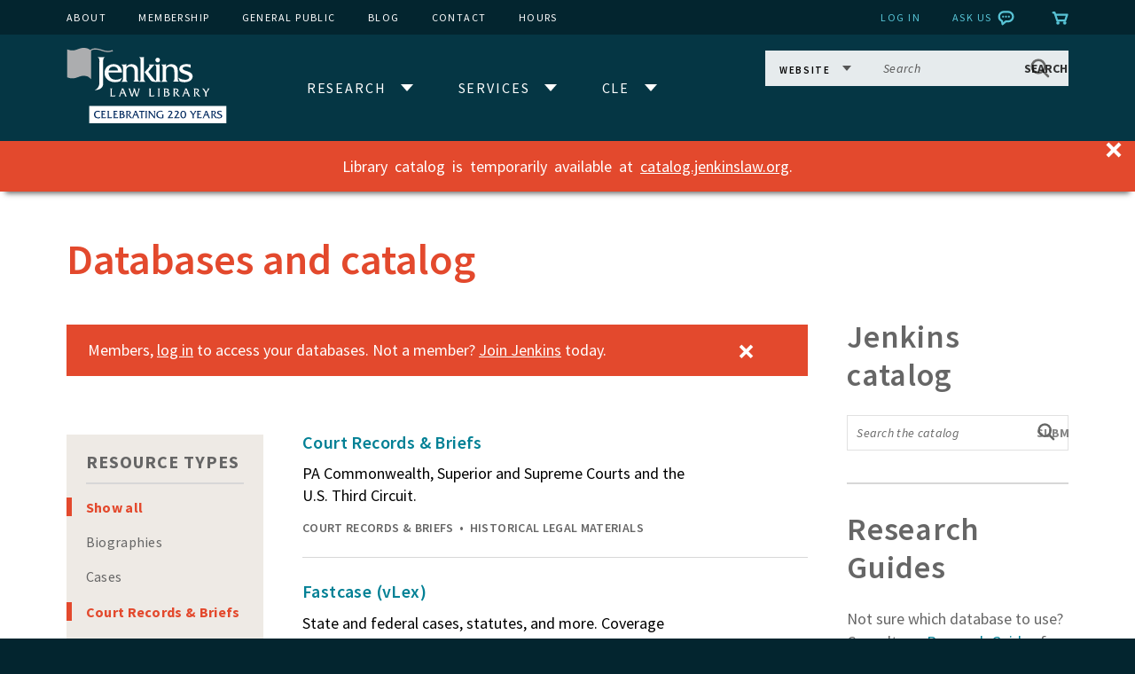

--- FILE ---
content_type: text/html; charset=utf-8
request_url: https://www.jenkinslaw.org/research/databases?field_resource_types_tid%5B0%5D=26&field_resource_types_tid%5B10%5D=All&field_resource_types_tid%5B13%5D=22&field_resource_types_tid%5B16%5D=27&field_resource_types_tid%5B17%5D=30&field_resource_types_tid%5B18%5D=31
body_size: 26484
content:
<!DOCTYPE html>
<html lang="en" dir="ltr" prefix="content: http://purl.org/rss/1.0/modules/content/ dc: http://purl.org/dc/terms/ foaf: http://xmlns.com/foaf/0.1/ rdfs: http://www.w3.org/2000/01/rdf-schema# sioc: http://rdfs.org/sioc/ns# sioct: http://rdfs.org/sioc/types# skos: http://www.w3.org/2004/02/skos/core# xsd: http://www.w3.org/2001/XMLSchema#">
<head>
 <meta http-equiv="X-UA-Compatible" content="IE=9; IE=8; IE=7; IE=EDGE" />
  <meta http-equiv="Content-Type" content="text/html; charset=utf-8" /><script type="text/javascript">(window.NREUM||(NREUM={})).init={ajax:{deny_list:["bam.nr-data.net"]},feature_flags:["soft_nav"]};(window.NREUM||(NREUM={})).loader_config={licenseKey:"9b5ef9d175",applicationID:"19103022",browserID:"19145331"};;/*! For license information please see nr-loader-rum-1.307.0.min.js.LICENSE.txt */
(()=>{var e,t,r={163:(e,t,r)=>{"use strict";r.d(t,{j:()=>E});var n=r(384),i=r(1741);var a=r(2555);r(860).K7.genericEvents;const s="experimental.resources",o="register",c=e=>{if(!e||"string"!=typeof e)return!1;try{document.createDocumentFragment().querySelector(e)}catch{return!1}return!0};var d=r(2614),u=r(944),l=r(8122);const f="[data-nr-mask]",g=e=>(0,l.a)(e,(()=>{const e={feature_flags:[],experimental:{allow_registered_children:!1,resources:!1},mask_selector:"*",block_selector:"[data-nr-block]",mask_input_options:{color:!1,date:!1,"datetime-local":!1,email:!1,month:!1,number:!1,range:!1,search:!1,tel:!1,text:!1,time:!1,url:!1,week:!1,textarea:!1,select:!1,password:!0}};return{ajax:{deny_list:void 0,block_internal:!0,enabled:!0,autoStart:!0},api:{get allow_registered_children(){return e.feature_flags.includes(o)||e.experimental.allow_registered_children},set allow_registered_children(t){e.experimental.allow_registered_children=t},duplicate_registered_data:!1},browser_consent_mode:{enabled:!1},distributed_tracing:{enabled:void 0,exclude_newrelic_header:void 0,cors_use_newrelic_header:void 0,cors_use_tracecontext_headers:void 0,allowed_origins:void 0},get feature_flags(){return e.feature_flags},set feature_flags(t){e.feature_flags=t},generic_events:{enabled:!0,autoStart:!0},harvest:{interval:30},jserrors:{enabled:!0,autoStart:!0},logging:{enabled:!0,autoStart:!0},metrics:{enabled:!0,autoStart:!0},obfuscate:void 0,page_action:{enabled:!0},page_view_event:{enabled:!0,autoStart:!0},page_view_timing:{enabled:!0,autoStart:!0},performance:{capture_marks:!1,capture_measures:!1,capture_detail:!0,resources:{get enabled(){return e.feature_flags.includes(s)||e.experimental.resources},set enabled(t){e.experimental.resources=t},asset_types:[],first_party_domains:[],ignore_newrelic:!0}},privacy:{cookies_enabled:!0},proxy:{assets:void 0,beacon:void 0},session:{expiresMs:d.wk,inactiveMs:d.BB},session_replay:{autoStart:!0,enabled:!1,preload:!1,sampling_rate:10,error_sampling_rate:100,collect_fonts:!1,inline_images:!1,fix_stylesheets:!0,mask_all_inputs:!0,get mask_text_selector(){return e.mask_selector},set mask_text_selector(t){c(t)?e.mask_selector="".concat(t,",").concat(f):""===t||null===t?e.mask_selector=f:(0,u.R)(5,t)},get block_class(){return"nr-block"},get ignore_class(){return"nr-ignore"},get mask_text_class(){return"nr-mask"},get block_selector(){return e.block_selector},set block_selector(t){c(t)?e.block_selector+=",".concat(t):""!==t&&(0,u.R)(6,t)},get mask_input_options(){return e.mask_input_options},set mask_input_options(t){t&&"object"==typeof t?e.mask_input_options={...t,password:!0}:(0,u.R)(7,t)}},session_trace:{enabled:!0,autoStart:!0},soft_navigations:{enabled:!0,autoStart:!0},spa:{enabled:!0,autoStart:!0},ssl:void 0,user_actions:{enabled:!0,elementAttributes:["id","className","tagName","type"]}}})());var p=r(6154),m=r(9324);let h=0;const v={buildEnv:m.F3,distMethod:m.Xs,version:m.xv,originTime:p.WN},b={consented:!1},y={appMetadata:{},get consented(){return this.session?.state?.consent||b.consented},set consented(e){b.consented=e},customTransaction:void 0,denyList:void 0,disabled:!1,harvester:void 0,isolatedBacklog:!1,isRecording:!1,loaderType:void 0,maxBytes:3e4,obfuscator:void 0,onerror:void 0,ptid:void 0,releaseIds:{},session:void 0,timeKeeper:void 0,registeredEntities:[],jsAttributesMetadata:{bytes:0},get harvestCount(){return++h}},_=e=>{const t=(0,l.a)(e,y),r=Object.keys(v).reduce((e,t)=>(e[t]={value:v[t],writable:!1,configurable:!0,enumerable:!0},e),{});return Object.defineProperties(t,r)};var w=r(5701);const x=e=>{const t=e.startsWith("http");e+="/",r.p=t?e:"https://"+e};var R=r(7836),k=r(3241);const A={accountID:void 0,trustKey:void 0,agentID:void 0,licenseKey:void 0,applicationID:void 0,xpid:void 0},S=e=>(0,l.a)(e,A),T=new Set;function E(e,t={},r,s){let{init:o,info:c,loader_config:d,runtime:u={},exposed:l=!0}=t;if(!c){const e=(0,n.pV)();o=e.init,c=e.info,d=e.loader_config}e.init=g(o||{}),e.loader_config=S(d||{}),c.jsAttributes??={},p.bv&&(c.jsAttributes.isWorker=!0),e.info=(0,a.D)(c);const f=e.init,m=[c.beacon,c.errorBeacon];T.has(e.agentIdentifier)||(f.proxy.assets&&(x(f.proxy.assets),m.push(f.proxy.assets)),f.proxy.beacon&&m.push(f.proxy.beacon),e.beacons=[...m],function(e){const t=(0,n.pV)();Object.getOwnPropertyNames(i.W.prototype).forEach(r=>{const n=i.W.prototype[r];if("function"!=typeof n||"constructor"===n)return;let a=t[r];e[r]&&!1!==e.exposed&&"micro-agent"!==e.runtime?.loaderType&&(t[r]=(...t)=>{const n=e[r](...t);return a?a(...t):n})})}(e),(0,n.US)("activatedFeatures",w.B)),u.denyList=[...f.ajax.deny_list||[],...f.ajax.block_internal?m:[]],u.ptid=e.agentIdentifier,u.loaderType=r,e.runtime=_(u),T.has(e.agentIdentifier)||(e.ee=R.ee.get(e.agentIdentifier),e.exposed=l,(0,k.W)({agentIdentifier:e.agentIdentifier,drained:!!w.B?.[e.agentIdentifier],type:"lifecycle",name:"initialize",feature:void 0,data:e.config})),T.add(e.agentIdentifier)}},384:(e,t,r)=>{"use strict";r.d(t,{NT:()=>s,US:()=>u,Zm:()=>o,bQ:()=>d,dV:()=>c,pV:()=>l});var n=r(6154),i=r(1863),a=r(1910);const s={beacon:"bam.nr-data.net",errorBeacon:"bam.nr-data.net"};function o(){return n.gm.NREUM||(n.gm.NREUM={}),void 0===n.gm.newrelic&&(n.gm.newrelic=n.gm.NREUM),n.gm.NREUM}function c(){let e=o();return e.o||(e.o={ST:n.gm.setTimeout,SI:n.gm.setImmediate||n.gm.setInterval,CT:n.gm.clearTimeout,XHR:n.gm.XMLHttpRequest,REQ:n.gm.Request,EV:n.gm.Event,PR:n.gm.Promise,MO:n.gm.MutationObserver,FETCH:n.gm.fetch,WS:n.gm.WebSocket},(0,a.i)(...Object.values(e.o))),e}function d(e,t){let r=o();r.initializedAgents??={},t.initializedAt={ms:(0,i.t)(),date:new Date},r.initializedAgents[e]=t}function u(e,t){o()[e]=t}function l(){return function(){let e=o();const t=e.info||{};e.info={beacon:s.beacon,errorBeacon:s.errorBeacon,...t}}(),function(){let e=o();const t=e.init||{};e.init={...t}}(),c(),function(){let e=o();const t=e.loader_config||{};e.loader_config={...t}}(),o()}},782:(e,t,r)=>{"use strict";r.d(t,{T:()=>n});const n=r(860).K7.pageViewTiming},860:(e,t,r)=>{"use strict";r.d(t,{$J:()=>u,K7:()=>c,P3:()=>d,XX:()=>i,Yy:()=>o,df:()=>a,qY:()=>n,v4:()=>s});const n="events",i="jserrors",a="browser/blobs",s="rum",o="browser/logs",c={ajax:"ajax",genericEvents:"generic_events",jserrors:i,logging:"logging",metrics:"metrics",pageAction:"page_action",pageViewEvent:"page_view_event",pageViewTiming:"page_view_timing",sessionReplay:"session_replay",sessionTrace:"session_trace",softNav:"soft_navigations",spa:"spa"},d={[c.pageViewEvent]:1,[c.pageViewTiming]:2,[c.metrics]:3,[c.jserrors]:4,[c.spa]:5,[c.ajax]:6,[c.sessionTrace]:7,[c.softNav]:8,[c.sessionReplay]:9,[c.logging]:10,[c.genericEvents]:11},u={[c.pageViewEvent]:s,[c.pageViewTiming]:n,[c.ajax]:n,[c.spa]:n,[c.softNav]:n,[c.metrics]:i,[c.jserrors]:i,[c.sessionTrace]:a,[c.sessionReplay]:a,[c.logging]:o,[c.genericEvents]:"ins"}},944:(e,t,r)=>{"use strict";r.d(t,{R:()=>i});var n=r(3241);function i(e,t){"function"==typeof console.debug&&(console.debug("New Relic Warning: https://github.com/newrelic/newrelic-browser-agent/blob/main/docs/warning-codes.md#".concat(e),t),(0,n.W)({agentIdentifier:null,drained:null,type:"data",name:"warn",feature:"warn",data:{code:e,secondary:t}}))}},1687:(e,t,r)=>{"use strict";r.d(t,{Ak:()=>d,Ze:()=>f,x3:()=>u});var n=r(3241),i=r(7836),a=r(3606),s=r(860),o=r(2646);const c={};function d(e,t){const r={staged:!1,priority:s.P3[t]||0};l(e),c[e].get(t)||c[e].set(t,r)}function u(e,t){e&&c[e]&&(c[e].get(t)&&c[e].delete(t),p(e,t,!1),c[e].size&&g(e))}function l(e){if(!e)throw new Error("agentIdentifier required");c[e]||(c[e]=new Map)}function f(e="",t="feature",r=!1){if(l(e),!e||!c[e].get(t)||r)return p(e,t);c[e].get(t).staged=!0,g(e)}function g(e){const t=Array.from(c[e]);t.every(([e,t])=>t.staged)&&(t.sort((e,t)=>e[1].priority-t[1].priority),t.forEach(([t])=>{c[e].delete(t),p(e,t)}))}function p(e,t,r=!0){const s=e?i.ee.get(e):i.ee,c=a.i.handlers;if(!s.aborted&&s.backlog&&c){if((0,n.W)({agentIdentifier:e,type:"lifecycle",name:"drain",feature:t}),r){const e=s.backlog[t],r=c[t];if(r){for(let t=0;e&&t<e.length;++t)m(e[t],r);Object.entries(r).forEach(([e,t])=>{Object.values(t||{}).forEach(t=>{t[0]?.on&&t[0]?.context()instanceof o.y&&t[0].on(e,t[1])})})}}s.isolatedBacklog||delete c[t],s.backlog[t]=null,s.emit("drain-"+t,[])}}function m(e,t){var r=e[1];Object.values(t[r]||{}).forEach(t=>{var r=e[0];if(t[0]===r){var n=t[1],i=e[3],a=e[2];n.apply(i,a)}})}},1738:(e,t,r)=>{"use strict";r.d(t,{U:()=>g,Y:()=>f});var n=r(3241),i=r(9908),a=r(1863),s=r(944),o=r(5701),c=r(3969),d=r(8362),u=r(860),l=r(4261);function f(e,t,r,a){const f=a||r;!f||f[e]&&f[e]!==d.d.prototype[e]||(f[e]=function(){(0,i.p)(c.xV,["API/"+e+"/called"],void 0,u.K7.metrics,r.ee),(0,n.W)({agentIdentifier:r.agentIdentifier,drained:!!o.B?.[r.agentIdentifier],type:"data",name:"api",feature:l.Pl+e,data:{}});try{return t.apply(this,arguments)}catch(e){(0,s.R)(23,e)}})}function g(e,t,r,n,s){const o=e.info;null===r?delete o.jsAttributes[t]:o.jsAttributes[t]=r,(s||null===r)&&(0,i.p)(l.Pl+n,[(0,a.t)(),t,r],void 0,"session",e.ee)}},1741:(e,t,r)=>{"use strict";r.d(t,{W:()=>a});var n=r(944),i=r(4261);class a{#e(e,...t){if(this[e]!==a.prototype[e])return this[e](...t);(0,n.R)(35,e)}addPageAction(e,t){return this.#e(i.hG,e,t)}register(e){return this.#e(i.eY,e)}recordCustomEvent(e,t){return this.#e(i.fF,e,t)}setPageViewName(e,t){return this.#e(i.Fw,e,t)}setCustomAttribute(e,t,r){return this.#e(i.cD,e,t,r)}noticeError(e,t){return this.#e(i.o5,e,t)}setUserId(e,t=!1){return this.#e(i.Dl,e,t)}setApplicationVersion(e){return this.#e(i.nb,e)}setErrorHandler(e){return this.#e(i.bt,e)}addRelease(e,t){return this.#e(i.k6,e,t)}log(e,t){return this.#e(i.$9,e,t)}start(){return this.#e(i.d3)}finished(e){return this.#e(i.BL,e)}recordReplay(){return this.#e(i.CH)}pauseReplay(){return this.#e(i.Tb)}addToTrace(e){return this.#e(i.U2,e)}setCurrentRouteName(e){return this.#e(i.PA,e)}interaction(e){return this.#e(i.dT,e)}wrapLogger(e,t,r){return this.#e(i.Wb,e,t,r)}measure(e,t){return this.#e(i.V1,e,t)}consent(e){return this.#e(i.Pv,e)}}},1863:(e,t,r)=>{"use strict";function n(){return Math.floor(performance.now())}r.d(t,{t:()=>n})},1910:(e,t,r)=>{"use strict";r.d(t,{i:()=>a});var n=r(944);const i=new Map;function a(...e){return e.every(e=>{if(i.has(e))return i.get(e);const t="function"==typeof e?e.toString():"",r=t.includes("[native code]"),a=t.includes("nrWrapper");return r||a||(0,n.R)(64,e?.name||t),i.set(e,r),r})}},2555:(e,t,r)=>{"use strict";r.d(t,{D:()=>o,f:()=>s});var n=r(384),i=r(8122);const a={beacon:n.NT.beacon,errorBeacon:n.NT.errorBeacon,licenseKey:void 0,applicationID:void 0,sa:void 0,queueTime:void 0,applicationTime:void 0,ttGuid:void 0,user:void 0,account:void 0,product:void 0,extra:void 0,jsAttributes:{},userAttributes:void 0,atts:void 0,transactionName:void 0,tNamePlain:void 0};function s(e){try{return!!e.licenseKey&&!!e.errorBeacon&&!!e.applicationID}catch(e){return!1}}const o=e=>(0,i.a)(e,a)},2614:(e,t,r)=>{"use strict";r.d(t,{BB:()=>s,H3:()=>n,g:()=>d,iL:()=>c,tS:()=>o,uh:()=>i,wk:()=>a});const n="NRBA",i="SESSION",a=144e5,s=18e5,o={STARTED:"session-started",PAUSE:"session-pause",RESET:"session-reset",RESUME:"session-resume",UPDATE:"session-update"},c={SAME_TAB:"same-tab",CROSS_TAB:"cross-tab"},d={OFF:0,FULL:1,ERROR:2}},2646:(e,t,r)=>{"use strict";r.d(t,{y:()=>n});class n{constructor(e){this.contextId=e}}},2843:(e,t,r)=>{"use strict";r.d(t,{G:()=>a,u:()=>i});var n=r(3878);function i(e,t=!1,r,i){(0,n.DD)("visibilitychange",function(){if(t)return void("hidden"===document.visibilityState&&e());e(document.visibilityState)},r,i)}function a(e,t,r){(0,n.sp)("pagehide",e,t,r)}},3241:(e,t,r)=>{"use strict";r.d(t,{W:()=>a});var n=r(6154);const i="newrelic";function a(e={}){try{n.gm.dispatchEvent(new CustomEvent(i,{detail:e}))}catch(e){}}},3606:(e,t,r)=>{"use strict";r.d(t,{i:()=>a});var n=r(9908);a.on=s;var i=a.handlers={};function a(e,t,r,a){s(a||n.d,i,e,t,r)}function s(e,t,r,i,a){a||(a="feature"),e||(e=n.d);var s=t[a]=t[a]||{};(s[r]=s[r]||[]).push([e,i])}},3878:(e,t,r)=>{"use strict";function n(e,t){return{capture:e,passive:!1,signal:t}}function i(e,t,r=!1,i){window.addEventListener(e,t,n(r,i))}function a(e,t,r=!1,i){document.addEventListener(e,t,n(r,i))}r.d(t,{DD:()=>a,jT:()=>n,sp:()=>i})},3969:(e,t,r)=>{"use strict";r.d(t,{TZ:()=>n,XG:()=>o,rs:()=>i,xV:()=>s,z_:()=>a});const n=r(860).K7.metrics,i="sm",a="cm",s="storeSupportabilityMetrics",o="storeEventMetrics"},4234:(e,t,r)=>{"use strict";r.d(t,{W:()=>a});var n=r(7836),i=r(1687);class a{constructor(e,t){this.agentIdentifier=e,this.ee=n.ee.get(e),this.featureName=t,this.blocked=!1}deregisterDrain(){(0,i.x3)(this.agentIdentifier,this.featureName)}}},4261:(e,t,r)=>{"use strict";r.d(t,{$9:()=>d,BL:()=>o,CH:()=>g,Dl:()=>_,Fw:()=>y,PA:()=>h,Pl:()=>n,Pv:()=>k,Tb:()=>l,U2:()=>a,V1:()=>R,Wb:()=>x,bt:()=>b,cD:()=>v,d3:()=>w,dT:()=>c,eY:()=>p,fF:()=>f,hG:()=>i,k6:()=>s,nb:()=>m,o5:()=>u});const n="api-",i="addPageAction",a="addToTrace",s="addRelease",o="finished",c="interaction",d="log",u="noticeError",l="pauseReplay",f="recordCustomEvent",g="recordReplay",p="register",m="setApplicationVersion",h="setCurrentRouteName",v="setCustomAttribute",b="setErrorHandler",y="setPageViewName",_="setUserId",w="start",x="wrapLogger",R="measure",k="consent"},5289:(e,t,r)=>{"use strict";r.d(t,{GG:()=>s,Qr:()=>c,sB:()=>o});var n=r(3878),i=r(6389);function a(){return"undefined"==typeof document||"complete"===document.readyState}function s(e,t){if(a())return e();const r=(0,i.J)(e),s=setInterval(()=>{a()&&(clearInterval(s),r())},500);(0,n.sp)("load",r,t)}function o(e){if(a())return e();(0,n.DD)("DOMContentLoaded",e)}function c(e){if(a())return e();(0,n.sp)("popstate",e)}},5607:(e,t,r)=>{"use strict";r.d(t,{W:()=>n});const n=(0,r(9566).bz)()},5701:(e,t,r)=>{"use strict";r.d(t,{B:()=>a,t:()=>s});var n=r(3241);const i=new Set,a={};function s(e,t){const r=t.agentIdentifier;a[r]??={},e&&"object"==typeof e&&(i.has(r)||(t.ee.emit("rumresp",[e]),a[r]=e,i.add(r),(0,n.W)({agentIdentifier:r,loaded:!0,drained:!0,type:"lifecycle",name:"load",feature:void 0,data:e})))}},6154:(e,t,r)=>{"use strict";r.d(t,{OF:()=>c,RI:()=>i,WN:()=>u,bv:()=>a,eN:()=>l,gm:()=>s,mw:()=>o,sb:()=>d});var n=r(1863);const i="undefined"!=typeof window&&!!window.document,a="undefined"!=typeof WorkerGlobalScope&&("undefined"!=typeof self&&self instanceof WorkerGlobalScope&&self.navigator instanceof WorkerNavigator||"undefined"!=typeof globalThis&&globalThis instanceof WorkerGlobalScope&&globalThis.navigator instanceof WorkerNavigator),s=i?window:"undefined"!=typeof WorkerGlobalScope&&("undefined"!=typeof self&&self instanceof WorkerGlobalScope&&self||"undefined"!=typeof globalThis&&globalThis instanceof WorkerGlobalScope&&globalThis),o=Boolean("hidden"===s?.document?.visibilityState),c=/iPad|iPhone|iPod/.test(s.navigator?.userAgent),d=c&&"undefined"==typeof SharedWorker,u=((()=>{const e=s.navigator?.userAgent?.match(/Firefox[/\s](\d+\.\d+)/);Array.isArray(e)&&e.length>=2&&e[1]})(),Date.now()-(0,n.t)()),l=()=>"undefined"!=typeof PerformanceNavigationTiming&&s?.performance?.getEntriesByType("navigation")?.[0]?.responseStart},6389:(e,t,r)=>{"use strict";function n(e,t=500,r={}){const n=r?.leading||!1;let i;return(...r)=>{n&&void 0===i&&(e.apply(this,r),i=setTimeout(()=>{i=clearTimeout(i)},t)),n||(clearTimeout(i),i=setTimeout(()=>{e.apply(this,r)},t))}}function i(e){let t=!1;return(...r)=>{t||(t=!0,e.apply(this,r))}}r.d(t,{J:()=>i,s:()=>n})},6630:(e,t,r)=>{"use strict";r.d(t,{T:()=>n});const n=r(860).K7.pageViewEvent},7699:(e,t,r)=>{"use strict";r.d(t,{It:()=>a,KC:()=>o,No:()=>i,qh:()=>s});var n=r(860);const i=16e3,a=1e6,s="SESSION_ERROR",o={[n.K7.logging]:!0,[n.K7.genericEvents]:!1,[n.K7.jserrors]:!1,[n.K7.ajax]:!1}},7836:(e,t,r)=>{"use strict";r.d(t,{P:()=>o,ee:()=>c});var n=r(384),i=r(8990),a=r(2646),s=r(5607);const o="nr@context:".concat(s.W),c=function e(t,r){var n={},s={},u={},l=!1;try{l=16===r.length&&d.initializedAgents?.[r]?.runtime.isolatedBacklog}catch(e){}var f={on:p,addEventListener:p,removeEventListener:function(e,t){var r=n[e];if(!r)return;for(var i=0;i<r.length;i++)r[i]===t&&r.splice(i,1)},emit:function(e,r,n,i,a){!1!==a&&(a=!0);if(c.aborted&&!i)return;t&&a&&t.emit(e,r,n);var o=g(n);m(e).forEach(e=>{e.apply(o,r)});var d=v()[s[e]];d&&d.push([f,e,r,o]);return o},get:h,listeners:m,context:g,buffer:function(e,t){const r=v();if(t=t||"feature",f.aborted)return;Object.entries(e||{}).forEach(([e,n])=>{s[n]=t,t in r||(r[t]=[])})},abort:function(){f._aborted=!0,Object.keys(f.backlog).forEach(e=>{delete f.backlog[e]})},isBuffering:function(e){return!!v()[s[e]]},debugId:r,backlog:l?{}:t&&"object"==typeof t.backlog?t.backlog:{},isolatedBacklog:l};return Object.defineProperty(f,"aborted",{get:()=>{let e=f._aborted||!1;return e||(t&&(e=t.aborted),e)}}),f;function g(e){return e&&e instanceof a.y?e:e?(0,i.I)(e,o,()=>new a.y(o)):new a.y(o)}function p(e,t){n[e]=m(e).concat(t)}function m(e){return n[e]||[]}function h(t){return u[t]=u[t]||e(f,t)}function v(){return f.backlog}}(void 0,"globalEE"),d=(0,n.Zm)();d.ee||(d.ee=c)},8122:(e,t,r)=>{"use strict";r.d(t,{a:()=>i});var n=r(944);function i(e,t){try{if(!e||"object"!=typeof e)return(0,n.R)(3);if(!t||"object"!=typeof t)return(0,n.R)(4);const r=Object.create(Object.getPrototypeOf(t),Object.getOwnPropertyDescriptors(t)),a=0===Object.keys(r).length?e:r;for(let s in a)if(void 0!==e[s])try{if(null===e[s]){r[s]=null;continue}Array.isArray(e[s])&&Array.isArray(t[s])?r[s]=Array.from(new Set([...e[s],...t[s]])):"object"==typeof e[s]&&"object"==typeof t[s]?r[s]=i(e[s],t[s]):r[s]=e[s]}catch(e){r[s]||(0,n.R)(1,e)}return r}catch(e){(0,n.R)(2,e)}}},8362:(e,t,r)=>{"use strict";r.d(t,{d:()=>a});var n=r(9566),i=r(1741);class a extends i.W{agentIdentifier=(0,n.LA)(16)}},8374:(e,t,r)=>{r.nc=(()=>{try{return document?.currentScript?.nonce}catch(e){}return""})()},8990:(e,t,r)=>{"use strict";r.d(t,{I:()=>i});var n=Object.prototype.hasOwnProperty;function i(e,t,r){if(n.call(e,t))return e[t];var i=r();if(Object.defineProperty&&Object.keys)try{return Object.defineProperty(e,t,{value:i,writable:!0,enumerable:!1}),i}catch(e){}return e[t]=i,i}},9324:(e,t,r)=>{"use strict";r.d(t,{F3:()=>i,Xs:()=>a,xv:()=>n});const n="1.307.0",i="PROD",a="CDN"},9566:(e,t,r)=>{"use strict";r.d(t,{LA:()=>o,bz:()=>s});var n=r(6154);const i="xxxxxxxx-xxxx-4xxx-yxxx-xxxxxxxxxxxx";function a(e,t){return e?15&e[t]:16*Math.random()|0}function s(){const e=n.gm?.crypto||n.gm?.msCrypto;let t,r=0;return e&&e.getRandomValues&&(t=e.getRandomValues(new Uint8Array(30))),i.split("").map(e=>"x"===e?a(t,r++).toString(16):"y"===e?(3&a()|8).toString(16):e).join("")}function o(e){const t=n.gm?.crypto||n.gm?.msCrypto;let r,i=0;t&&t.getRandomValues&&(r=t.getRandomValues(new Uint8Array(e)));const s=[];for(var o=0;o<e;o++)s.push(a(r,i++).toString(16));return s.join("")}},9908:(e,t,r)=>{"use strict";r.d(t,{d:()=>n,p:()=>i});var n=r(7836).ee.get("handle");function i(e,t,r,i,a){a?(a.buffer([e],i),a.emit(e,t,r)):(n.buffer([e],i),n.emit(e,t,r))}}},n={};function i(e){var t=n[e];if(void 0!==t)return t.exports;var a=n[e]={exports:{}};return r[e](a,a.exports,i),a.exports}i.m=r,i.d=(e,t)=>{for(var r in t)i.o(t,r)&&!i.o(e,r)&&Object.defineProperty(e,r,{enumerable:!0,get:t[r]})},i.f={},i.e=e=>Promise.all(Object.keys(i.f).reduce((t,r)=>(i.f[r](e,t),t),[])),i.u=e=>"nr-rum-1.307.0.min.js",i.o=(e,t)=>Object.prototype.hasOwnProperty.call(e,t),e={},t="NRBA-1.307.0.PROD:",i.l=(r,n,a,s)=>{if(e[r])e[r].push(n);else{var o,c;if(void 0!==a)for(var d=document.getElementsByTagName("script"),u=0;u<d.length;u++){var l=d[u];if(l.getAttribute("src")==r||l.getAttribute("data-webpack")==t+a){o=l;break}}if(!o){c=!0;var f={296:"sha512-3EXXyZqgAupfCzApe8jx8MLgGn3TbzhyI1Jve2HiIeHZU3eYpQT4hF0fMRkBBDdQT8+b9YmzmeYUZ4Q/8KBSNg=="};(o=document.createElement("script")).charset="utf-8",i.nc&&o.setAttribute("nonce",i.nc),o.setAttribute("data-webpack",t+a),o.src=r,0!==o.src.indexOf(window.location.origin+"/")&&(o.crossOrigin="anonymous"),f[s]&&(o.integrity=f[s])}e[r]=[n];var g=(t,n)=>{o.onerror=o.onload=null,clearTimeout(p);var i=e[r];if(delete e[r],o.parentNode&&o.parentNode.removeChild(o),i&&i.forEach(e=>e(n)),t)return t(n)},p=setTimeout(g.bind(null,void 0,{type:"timeout",target:o}),12e4);o.onerror=g.bind(null,o.onerror),o.onload=g.bind(null,o.onload),c&&document.head.appendChild(o)}},i.r=e=>{"undefined"!=typeof Symbol&&Symbol.toStringTag&&Object.defineProperty(e,Symbol.toStringTag,{value:"Module"}),Object.defineProperty(e,"__esModule",{value:!0})},i.p="https://js-agent.newrelic.com/",(()=>{var e={374:0,840:0};i.f.j=(t,r)=>{var n=i.o(e,t)?e[t]:void 0;if(0!==n)if(n)r.push(n[2]);else{var a=new Promise((r,i)=>n=e[t]=[r,i]);r.push(n[2]=a);var s=i.p+i.u(t),o=new Error;i.l(s,r=>{if(i.o(e,t)&&(0!==(n=e[t])&&(e[t]=void 0),n)){var a=r&&("load"===r.type?"missing":r.type),s=r&&r.target&&r.target.src;o.message="Loading chunk "+t+" failed: ("+a+": "+s+")",o.name="ChunkLoadError",o.type=a,o.request=s,n[1](o)}},"chunk-"+t,t)}};var t=(t,r)=>{var n,a,[s,o,c]=r,d=0;if(s.some(t=>0!==e[t])){for(n in o)i.o(o,n)&&(i.m[n]=o[n]);if(c)c(i)}for(t&&t(r);d<s.length;d++)a=s[d],i.o(e,a)&&e[a]&&e[a][0](),e[a]=0},r=self["webpackChunk:NRBA-1.307.0.PROD"]=self["webpackChunk:NRBA-1.307.0.PROD"]||[];r.forEach(t.bind(null,0)),r.push=t.bind(null,r.push.bind(r))})(),(()=>{"use strict";i(8374);var e=i(8362),t=i(860);const r=Object.values(t.K7);var n=i(163);var a=i(9908),s=i(1863),o=i(4261),c=i(1738);var d=i(1687),u=i(4234),l=i(5289),f=i(6154),g=i(944),p=i(384);const m=e=>f.RI&&!0===e?.privacy.cookies_enabled;function h(e){return!!(0,p.dV)().o.MO&&m(e)&&!0===e?.session_trace.enabled}var v=i(6389),b=i(7699);class y extends u.W{constructor(e,t){super(e.agentIdentifier,t),this.agentRef=e,this.abortHandler=void 0,this.featAggregate=void 0,this.loadedSuccessfully=void 0,this.onAggregateImported=new Promise(e=>{this.loadedSuccessfully=e}),this.deferred=Promise.resolve(),!1===e.init[this.featureName].autoStart?this.deferred=new Promise((t,r)=>{this.ee.on("manual-start-all",(0,v.J)(()=>{(0,d.Ak)(e.agentIdentifier,this.featureName),t()}))}):(0,d.Ak)(e.agentIdentifier,t)}importAggregator(e,t,r={}){if(this.featAggregate)return;const n=async()=>{let n;await this.deferred;try{if(m(e.init)){const{setupAgentSession:t}=await i.e(296).then(i.bind(i,3305));n=t(e)}}catch(e){(0,g.R)(20,e),this.ee.emit("internal-error",[e]),(0,a.p)(b.qh,[e],void 0,this.featureName,this.ee)}try{if(!this.#t(this.featureName,n,e.init))return(0,d.Ze)(this.agentIdentifier,this.featureName),void this.loadedSuccessfully(!1);const{Aggregate:i}=await t();this.featAggregate=new i(e,r),e.runtime.harvester.initializedAggregates.push(this.featAggregate),this.loadedSuccessfully(!0)}catch(e){(0,g.R)(34,e),this.abortHandler?.(),(0,d.Ze)(this.agentIdentifier,this.featureName,!0),this.loadedSuccessfully(!1),this.ee&&this.ee.abort()}};f.RI?(0,l.GG)(()=>n(),!0):n()}#t(e,r,n){if(this.blocked)return!1;switch(e){case t.K7.sessionReplay:return h(n)&&!!r;case t.K7.sessionTrace:return!!r;default:return!0}}}var _=i(6630),w=i(2614),x=i(3241);class R extends y{static featureName=_.T;constructor(e){var t;super(e,_.T),this.setupInspectionEvents(e.agentIdentifier),t=e,(0,c.Y)(o.Fw,function(e,r){"string"==typeof e&&("/"!==e.charAt(0)&&(e="/"+e),t.runtime.customTransaction=(r||"http://custom.transaction")+e,(0,a.p)(o.Pl+o.Fw,[(0,s.t)()],void 0,void 0,t.ee))},t),this.importAggregator(e,()=>i.e(296).then(i.bind(i,3943)))}setupInspectionEvents(e){const t=(t,r)=>{t&&(0,x.W)({agentIdentifier:e,timeStamp:t.timeStamp,loaded:"complete"===t.target.readyState,type:"window",name:r,data:t.target.location+""})};(0,l.sB)(e=>{t(e,"DOMContentLoaded")}),(0,l.GG)(e=>{t(e,"load")}),(0,l.Qr)(e=>{t(e,"navigate")}),this.ee.on(w.tS.UPDATE,(t,r)=>{(0,x.W)({agentIdentifier:e,type:"lifecycle",name:"session",data:r})})}}class k extends e.d{constructor(e){var t;(super(),f.gm)?(this.features={},(0,p.bQ)(this.agentIdentifier,this),this.desiredFeatures=new Set(e.features||[]),this.desiredFeatures.add(R),(0,n.j)(this,e,e.loaderType||"agent"),t=this,(0,c.Y)(o.cD,function(e,r,n=!1){if("string"==typeof e){if(["string","number","boolean"].includes(typeof r)||null===r)return(0,c.U)(t,e,r,o.cD,n);(0,g.R)(40,typeof r)}else(0,g.R)(39,typeof e)},t),function(e){(0,c.Y)(o.Dl,function(t,r=!1){if("string"!=typeof t&&null!==t)return void(0,g.R)(41,typeof t);const n=e.info.jsAttributes["enduser.id"];r&&null!=n&&n!==t?(0,a.p)(o.Pl+"setUserIdAndResetSession",[t],void 0,"session",e.ee):(0,c.U)(e,"enduser.id",t,o.Dl,!0)},e)}(this),function(e){(0,c.Y)(o.nb,function(t){if("string"==typeof t||null===t)return(0,c.U)(e,"application.version",t,o.nb,!1);(0,g.R)(42,typeof t)},e)}(this),function(e){(0,c.Y)(o.d3,function(){e.ee.emit("manual-start-all")},e)}(this),function(e){(0,c.Y)(o.Pv,function(t=!0){if("boolean"==typeof t){if((0,a.p)(o.Pl+o.Pv,[t],void 0,"session",e.ee),e.runtime.consented=t,t){const t=e.features.page_view_event;t.onAggregateImported.then(e=>{const r=t.featAggregate;e&&!r.sentRum&&r.sendRum()})}}else(0,g.R)(65,typeof t)},e)}(this),this.run()):(0,g.R)(21)}get config(){return{info:this.info,init:this.init,loader_config:this.loader_config,runtime:this.runtime}}get api(){return this}run(){try{const e=function(e){const t={};return r.forEach(r=>{t[r]=!!e[r]?.enabled}),t}(this.init),n=[...this.desiredFeatures];n.sort((e,r)=>t.P3[e.featureName]-t.P3[r.featureName]),n.forEach(r=>{if(!e[r.featureName]&&r.featureName!==t.K7.pageViewEvent)return;if(r.featureName===t.K7.spa)return void(0,g.R)(67);const n=function(e){switch(e){case t.K7.ajax:return[t.K7.jserrors];case t.K7.sessionTrace:return[t.K7.ajax,t.K7.pageViewEvent];case t.K7.sessionReplay:return[t.K7.sessionTrace];case t.K7.pageViewTiming:return[t.K7.pageViewEvent];default:return[]}}(r.featureName).filter(e=>!(e in this.features));n.length>0&&(0,g.R)(36,{targetFeature:r.featureName,missingDependencies:n}),this.features[r.featureName]=new r(this)})}catch(e){(0,g.R)(22,e);for(const e in this.features)this.features[e].abortHandler?.();const t=(0,p.Zm)();delete t.initializedAgents[this.agentIdentifier]?.features,delete this.sharedAggregator;return t.ee.get(this.agentIdentifier).abort(),!1}}}var A=i(2843),S=i(782);class T extends y{static featureName=S.T;constructor(e){super(e,S.T),f.RI&&((0,A.u)(()=>(0,a.p)("docHidden",[(0,s.t)()],void 0,S.T,this.ee),!0),(0,A.G)(()=>(0,a.p)("winPagehide",[(0,s.t)()],void 0,S.T,this.ee)),this.importAggregator(e,()=>i.e(296).then(i.bind(i,2117))))}}var E=i(3969);class I extends y{static featureName=E.TZ;constructor(e){super(e,E.TZ),f.RI&&document.addEventListener("securitypolicyviolation",e=>{(0,a.p)(E.xV,["Generic/CSPViolation/Detected"],void 0,this.featureName,this.ee)}),this.importAggregator(e,()=>i.e(296).then(i.bind(i,9623)))}}new k({features:[R,T,I],loaderType:"lite"})})()})();</script>
<link rel="shortcut icon" href="https://www.jenkinslaw.org/sites/default/files/favicon.ico" type="image/vnd.microsoft.icon" />
<meta name="viewport" content="width=device-width, initial-scale=1, maximum-scale=5, minimum-scale=1, user-scalable=yes" />
<meta name="generator" content="Drupal 7 (https://www.drupal.org)" />
<link rel="canonical" href="https://www.jenkinslaw.org/research/databases" />
<link rel="shortlink" href="https://www.jenkinslaw.org/node/50" />
<meta property="og:site_name" content="Jenkins Law Library" />
<meta property="og:type" content="article" />
<meta property="og:url" content="https://www.jenkinslaw.org/research/databases" />
<meta property="og:title" content="Databases and catalog" />
<meta property="og:updated_time" content="2016-10-21T15:16:44-04:00" />
<meta property="article:published_time" content="2016-04-25T16:19:49-04:00" />
<meta property="article:modified_time" content="2016-10-21T15:16:44-04:00" />
  <title>Databases and catalog | Jenkins Law Library</title>
  <link type="text/css" rel="stylesheet" href="https://www.jenkinslaw.org/sites/default/files/css/css_rEI_5cK_B9hB4So2yZUtr5weuEV3heuAllCDE6XsIkI.css" media="all" />
<link type="text/css" rel="stylesheet" href="https://www.jenkinslaw.org/sites/default/files/css/css_P9RYYHSoJhL70A8ZKZmBSiBB5c9nYKq7pwY1j4XUnFA.css" media="all" />
<link type="text/css" rel="stylesheet" href="https://www.jenkinslaw.org/sites/default/files/css/css_rOqq8C9StVc0gkbhqSKa7a2nJmd9whsLLSYV-A3kzuE.css" media="all" />
<link type="text/css" rel="stylesheet" href="https://www.jenkinslaw.org/sites/default/files/css/css_d4SkSd-lFQfeSQUZk7BY2pqeCO9gvH4wCkjlxQzN2I0.css" media="screen" />
<link type="text/css" rel="stylesheet" href="https://www.jenkinslaw.org/sites/default/files/css/css_GvfrsOanF_0eTIuo4AFr7bAjwuksZAqD3aHbTSjavcw.css" media="all" />
<link type="text/css" rel="stylesheet" href="https://www.jenkinslaw.org/sites/default/files/css/css_L669HWh_pygiwkomv7QRfMO_eBTHZE8PjyHibMsjUAM.css" media="all" />

<!--[if (lt IE 9)&(!IEMobile)]>
<link type="text/css" rel="stylesheet" href="https://www.jenkinslaw.org/sites/default/files/css/css_AbpHGcgLb-kRsJGnwFEktk7uzpZOCcBY74-YBdrKVGs.css" media="all" />
<![endif]-->

<!--[if gte IE 9]><!-->
<link type="text/css" rel="stylesheet" href="https://www.jenkinslaw.org/sites/default/files/css/css_Gy8ACNvp3zmKU70kLLsNAHtQbucJ-iDS3EolY7FYPhE.css" media="all" />
<!--<![endif]-->
  <script type="text/javascript" src="https://www.jenkinslaw.org/sites/all/modules/contrib/jquery_update/replace/jquery/1.12/jquery.min.js?v=1.12.4"></script>
<script type="text/javascript" src="https://www.jenkinslaw.org/misc/jquery-extend-3.4.0.js?v=1.12.4"></script>
<script type="text/javascript" src="https://www.jenkinslaw.org/misc/jquery-html-prefilter-3.5.0-backport.js?v=1.12.4"></script>
<script type="text/javascript" src="https://www.jenkinslaw.org/misc/jquery.once.js?v=1.2"></script>
<script type="text/javascript" src="https://www.jenkinslaw.org/misc/drupal.js?t8v8af"></script>
<script type="text/javascript" src="https://www.jenkinslaw.org/sites/all/modules/contrib/jquery_update/js/jquery_browser.js?v=0.0.1"></script>
<script type="text/javascript" src="https://www.jenkinslaw.org/sites/all/modules/contrib/jquery_update/replace/ui/ui/minified/jquery.ui.effect.min.js?v=1.10.2"></script>
<script type="text/javascript" src="https://www.jenkinslaw.org/sites/all/libraries/chosen/chosen.jquery.min.js?v=1.1.0"></script>
<script type="text/javascript" src="https://www.jenkinslaw.org/sites/all/modules/contrib/jquery_update/replace/ui/external/jquery.cookie.js?v=67fb34f6a866c40d0570"></script>
<script type="text/javascript" src="https://www.jenkinslaw.org/sites/all/modules/contrib/jquery_update/replace/jquery.form/4/jquery.form.min.js?v=4.2.1"></script>
<script type="text/javascript" src="https://www.jenkinslaw.org/misc/form-single-submit.js?v=7.105"></script>
<script type="text/javascript" src="https://www.jenkinslaw.org/misc/ajax.js?v=7.105"></script>
<script type="text/javascript" src="https://www.jenkinslaw.org/sites/all/modules/contrib/jquery_update/js/jquery_update.js?v=0.0.1"></script>
<script type="text/javascript" src="https://www.jenkinslaw.org/sites/all/modules/contrib/admin_menu/admin_devel/admin_devel.js?t8v8af"></script>
<script type="text/javascript" src="https://www.jenkinslaw.org/sites/all/modules/contrib/entityreference/js/entityreference.js?t8v8af"></script>
<script type="text/javascript" src="https://www.jenkinslaw.org/sites/all/modules/message_agency/jll/js/jll.js?t8v8af"></script>
<script type="text/javascript" src="https://www.jenkinslaw.org/sites/all/modules/message_agency/jll_braintree/braintree.js?t8v8af"></script>
<script type="text/javascript" src="https://www.jenkinslaw.org/sites/all/modules/contrib/back_to_top/js/back_to_top.js?t8v8af"></script>
<script type="text/javascript" src="https://js.stripe.com/v3"></script>
<script type="text/javascript" src="https://www.jenkinslaw.org/sites/all/modules/contrib/google_analytics/googleanalytics.js?t8v8af"></script>
<script type="text/javascript" src="https://www.googletagmanager.com/gtag/js?id=G-8D10V6L8TL"></script>
<script type="text/javascript">
<!--//--><![CDATA[//><!--
window.dataLayer = window.dataLayer || [];function gtag(){dataLayer.push(arguments)};gtag("js", new Date());gtag("set", "developer_id.dMDhkMT", true);gtag("config", "G-8D10V6L8TL", {"":"","groups":"default"});
//--><!]]>
</script>
<script type="text/javascript" src="https://www.jenkinslaw.org/sites/all/libraries/jquery.validate/dist/jquery.validate.js?t8v8af"></script>
<script type="text/javascript" src="https://www.jenkinslaw.org/sites/all/libraries/jquery.validate/dist/additional-methods.js?t8v8af"></script>
<script type="text/javascript" src="https://www.jenkinslaw.org/sites/all/modules/contrib/google_translator/theme/google_translator.js?t8v8af"></script>
<script type="text/javascript" src="https://www.jenkinslaw.org/sites/all/modules/contrib/better_exposed_filters/better_exposed_filters.js?t8v8af"></script>
<script type="text/javascript" src="https://www.jenkinslaw.org/sites/all/modules/contrib/ctools/js/auto-submit.js?t8v8af"></script>
<script type="text/javascript" src="https://www.jenkinslaw.org/sites/all/modules/contrib/views_load_more/views_load_more.js?t8v8af"></script>
<script type="text/javascript" src="https://www.jenkinslaw.org/sites/all/modules/contrib/views/js/base.js?t8v8af"></script>
<script type="text/javascript" src="https://www.jenkinslaw.org/misc/progress.js?v=7.105"></script>
<script type="text/javascript" src="https://www.jenkinslaw.org/sites/all/modules/contrib/views/js/ajax_view.js?t8v8af"></script>
<script type="text/javascript" src="https://www.jenkinslaw.org/sites/all/modules/contrib/chosen/chosen.js?v=1.1.0"></script>
<script type="text/javascript" src="https://www.jenkinslaw.org/sites/all/themes/custom/js/jquery.scrollbar.min.js?t8v8af"></script>
<script type="text/javascript" src="https://www.jenkinslaw.org/sites/all/themes/custom/js/ma_ToggleSwitch.js?t8v8af"></script>
<script type="text/javascript" src="https://www.jenkinslaw.org/sites/all/themes/custom/js/global.js?t8v8af"></script>
<script type="text/javascript" src="https://www.jenkinslaw.org/sites/all/themes/custom/js/jquery.ghost.js?t8v8af"></script>
<script type="text/javascript" src="https://www.jenkinslaw.org/sites/all/themes/custom/js/same-heights.js?t8v8af"></script>
<script type="text/javascript">
<!--//--><![CDATA[//><!--
jQuery.extend(Drupal.settings, {"basePath":"\/","pathPrefix":"","setHasJsCookie":0,"ajaxPageState":{"theme":"custom","theme_token":"THIxwsXBAs8qVXhbiTi3O0bQqH2V13FOQGm9qm68Sak","css":{"modules\/system\/system.base.css":1,"modules\/system\/system.messages.css":1,"sites\/all\/libraries\/chosen\/chosen.css":1,"sites\/all\/modules\/contrib\/chosen\/css\/chosen-drupal.css":1,"modules\/field\/theme\/field.css":1,"sites\/all\/modules\/contrib\/google_cse\/google_cse.css":1,"modules\/node\/node.css":1,"modules\/search\/search.css":1,"modules\/user\/user.css":1,"sites\/all\/modules\/contrib\/responsive_tables_filter\/tablesaw\/css\/tablesaw.stackonly-base.css":1,"sites\/all\/modules\/contrib\/responsive_tables_filter\/tablesaw\/css\/tablesaw.stackonly-responsive.css":1,"sites\/all\/modules\/contrib\/ctools\/css\/ctools.css":1,"sites\/all\/modules\/contrib\/google_translator\/theme\/google_translator.css":1,"sites\/all\/themes\/custom\/css\/global.css":1,"ie::normal::sites\/all\/themes\/custom\/css\/custom-alpha-default-normal.css":1,"ie::normal::\/normal\/alpha-default-normal-12.css":1,"narrow::sites\/all\/themes\/custom\/css\/custom-alpha-default-narrow.css":1,"\/narrow\/alpha-default-narrow-12.css":1,"normal::sites\/all\/themes\/custom\/css\/custom-alpha-default-normal.css":1,"\/normal\/alpha-default-normal-12.css":1,"wide::sites\/all\/themes\/custom\/css\/custom-alpha-default-wide.css":1,"\/wide\/alpha-default-wide-12.css":1},"jquery_version":"1.12","jquery_version_token":"KbOQ8mZDCf9KqPbwQGSEKe8h_EIlD9q2_XVMdhdi1XU","js":{"sites\/all\/modules\/contrib\/responsive_tables_filter\/tablesaw\/js\/tablesaw.stackonly.jquery.js":1,"sites\/all\/modules\/contrib\/responsive_tables_filter\/tablesaw\/js\/tablesaw-init.js":1,"sites\/all\/modules\/contrib\/clientside_validation\/js\/clientside_validation.ie8.js":1,"sites\/all\/modules\/contrib\/clientside_validation\/js\/clientside_validation.js":1,"sites\/all\/modules\/contrib\/jquery_update\/replace\/jquery\/1.12\/jquery.min.js":1,"misc\/jquery-extend-3.4.0.js":1,"misc\/jquery-html-prefilter-3.5.0-backport.js":1,"misc\/jquery.once.js":1,"misc\/drupal.js":1,"sites\/all\/modules\/contrib\/jquery_update\/js\/jquery_browser.js":1,"sites\/all\/modules\/contrib\/jquery_update\/replace\/ui\/ui\/minified\/jquery.ui.effect.min.js":1,"sites\/all\/libraries\/chosen\/chosen.jquery.min.js":1,"sites\/all\/modules\/contrib\/jquery_update\/replace\/ui\/external\/jquery.cookie.js":1,"sites\/all\/modules\/contrib\/jquery_update\/replace\/jquery.form\/4\/jquery.form.min.js":1,"misc\/form-single-submit.js":1,"misc\/ajax.js":1,"sites\/all\/modules\/contrib\/jquery_update\/js\/jquery_update.js":1,"sites\/all\/modules\/contrib\/admin_menu\/admin_devel\/admin_devel.js":1,"sites\/all\/modules\/contrib\/entityreference\/js\/entityreference.js":1,"sites\/all\/modules\/message_agency\/jll\/js\/jll.js":1,"sites\/all\/modules\/message_agency\/jll_braintree\/braintree.js":1,"sites\/all\/modules\/contrib\/back_to_top\/js\/back_to_top.js":1,"https:\/\/js.stripe.com\/v3":1,"sites\/all\/modules\/contrib\/google_analytics\/googleanalytics.js":1,"https:\/\/www.googletagmanager.com\/gtag\/js?id=G-8D10V6L8TL":1,"0":1,"sites\/all\/libraries\/jquery.validate\/dist\/jquery.validate.js":1,"sites\/all\/libraries\/jquery.validate\/dist\/additional-methods.js":1,"sites\/all\/modules\/contrib\/google_translator\/theme\/google_translator.js":1,"sites\/all\/modules\/contrib\/better_exposed_filters\/better_exposed_filters.js":1,"sites\/all\/modules\/contrib\/ctools\/js\/auto-submit.js":1,"sites\/all\/modules\/contrib\/views_load_more\/views_load_more.js":1,"sites\/all\/modules\/contrib\/views\/js\/base.js":1,"misc\/progress.js":1,"sites\/all\/modules\/contrib\/views\/js\/ajax_view.js":1,"sites\/all\/modules\/contrib\/chosen\/chosen.js":1,"sites\/all\/themes\/custom\/js\/jquery.scrollbar.min.js":1,"sites\/all\/themes\/custom\/js\/ma_ToggleSwitch.js":1,"sites\/all\/themes\/custom\/js\/global.js":1,"sites\/all\/themes\/custom\/js\/jquery.ghost.js":1,"sites\/all\/themes\/custom\/js\/same-heights.js":1}},"googleCSE":{"cx":"011844700979667813099:kzz3x2utysm","resultsWidth":600,"domain":"www.google.com","showWaterMark":true},"back_to_top":{"back_to_top_button_trigger":"100","back_to_top_button_text":"Back to top","#attached":{"library":[["system","ui"]]}},"googleanalytics":{"account":["G-8D10V6L8TL"],"trackOutbound":1,"trackMailto":1,"trackDownload":1,"trackDownloadExtensions":"7z|aac|arc|arj|asf|asx|avi|bin|csv|doc(x|m)?|dot(x|m)?|exe|flv|gif|gz|gzip|hqx|jar|jpe?g|js|mp(2|3|4|e?g)|mov(ie)?|msi|msp|pdf|phps|png|ppt(x|m)?|pot(x|m)?|pps(x|m)?|ppam|sld(x|m)?|thmx|qtm?|ra(m|r)?|sea|sit|tar|tgz|torrent|txt|wav|wma|wmv|wpd|xls(x|m|b)?|xlt(x|m)|xlam|xml|z|zip"},"currentPath":"node\/50","currentPathIsAdmin":false,"clientsideValidation":{"forms":{"search-block-form--2":{"rules":{"search_block_form":{"maxlength":128}},"messages":{"search_block_form":{"maxlength":"Search field has a maximum length of 128."}},"errorPlacement":"1","general":{"errorClass":"error","wrapper":"li","validateTabs":0,"scrollTo":1,"scrollSpeed":"1000","disableHtml5Validation":1,"validateOnBlur":"1","validateOnBlurAlways":"0","validateOnKeyUp":"1","validateBeforeAjax":"0","validateOnSubmit":"1","showMessages":"0","errorElement":"label"}},"search-block-form":{"errorPlacement":"1","general":{"errorClass":"error","wrapper":"li","validateTabs":0,"scrollTo":1,"scrollSpeed":"1000","disableHtml5Validation":1,"validateOnBlur":"1","validateOnBlurAlways":"0","validateOnKeyUp":"1","validateBeforeAjax":"0","validateOnSubmit":"1","showMessages":"0","errorElement":"label"},"rules":{"search_block_form":{"maxlength":128}},"messages":{"search_block_form":{"maxlength":"Search field has a maximum length of 128."}}}},"general":{"usexregxp":0,"months":{"January":1,"Jan":1,"February":2,"Feb":2,"March":3,"Mar":3,"April":4,"Apr":4,"May":5,"June":6,"Jun":6,"July":7,"Jul":7,"August":8,"Aug":8,"September":9,"Sep":9,"October":10,"Oct":10,"November":11,"Nov":11,"December":12,"Dec":12}},"groups":{"search-block-form--2":{},"search-block-form":{}}},"chosen":{"selector":".adminimal-theme select:visible","minimum_single":0,"minimum_multiple":0,"minimum_width":200,"options":{"allow_single_deselect":false,"disable_search":false,"disable_search_threshold":10,"search_contains":false,"placeholder_text_multiple":"Choose some options","placeholder_text_single":"Choose an option","no_results_text":"No results match","inherit_select_classes":true}},"urlIsAjaxTrusted":{"\/research\/databases?field_resource_types_tid%5B0%5D=26\u0026field_resource_types_tid%5B10%5D=All\u0026field_resource_types_tid%5B13%5D=22\u0026field_resource_types_tid%5B16%5D=27\u0026field_resource_types_tid%5B17%5D=30\u0026field_resource_types_tid%5B18%5D=31":true,"\/research\/databases":true,"\/views\/ajax":true},"google_translator":{"disclaimer":"","jquery_selector":"google-translator-switch","acept_text":"Accept","donnot_acept_text":"Do Not Accept"},"better_exposed_filters":{"datepicker":false,"slider":false,"settings":[],"autosubmit":false,"views":{"database_details":{"displays":{"database_details_all":{"filters":{"field_resource_types_tid":{"required":false}}}}}}},"views":{"ajax_path":"\/views\/ajax","ajaxViews":{"views_dom_id:be72913d085a4666414220508bb55b00":{"view_name":"database_details","view_display_id":"database_details_all","view_args":"","view_path":"node\/50","view_base_path":"node\/50","view_dom_id":"be72913d085a4666414220508bb55b00","pager_element":0}}}});
//--><!]]>
</script>
  <!--[if lt IE 9]><script src="//html5shiv.googlecode.com/svn/trunk/html5.js"></script><![endif]-->
</head>
<body class="html not-front not-logged-in page-node page-node- page-node-50 node-type-listing-page context-research right-sidebar">
  <div id="skip-link">
    <a href="#main-content" class="element-invisible element-focusable">Skip to main content</a>
  </div>
  <div class="region region-page-top region-page_top-listing_page" id="region-page-top">
  <div class="region-inner region-page-top-inner">
      </div>
</div>
  <div class="page clearfix" id="page">
      <header id="section-header" class="section section-header">
  <div id="zone-header-wrapper" class="zone-wrapper zone-header-wrapper clearfix">  <div id="zone-header" class="zone zone-header clearfix container-12">
    <div class="grid-12 region region-header-first region-header_first-listing_page" id="region-header-first">
  <div class="region-inner region-header-first-inner">
    <div class="block block-ma-ux block-logo block-ma-ux-logo odd block-without-title" id="block-ma-ux-logo">
            
    <div class="content clearfix">
      <div id="logo"><a href="/"><img src="/sites/all/themes/custom/images/JLL_Logo_Anniv.svg" alt="Jenkins Law Library" /></a></div>    </div>
</div>
<div class="block block-jll block-mobile-search block-jll-mobile-search even block-without-title" id="block-jll-mobile-search">

    
    <div class="content clearfix">
      <form class="google-cse" action="/research/databases?field_resource_types_tid%5B0%5D=26&amp;field_resource_types_tid%5B10%5D=All&amp;field_resource_types_tid%5B13%5D=22&amp;field_resource_types_tid%5B16%5D=27&amp;field_resource_types_tid%5B17%5D=30&amp;field_resource_types_tid%5B18%5D=31" method="post" id="search-block-form--2" accept-charset="UTF-8"><div><div class="container-inline">
  <!-- Removed h2 'Search Form' heading -->
  <div class="form-item form-type-textfield form-item-search-block-form">
  <label class="element-invisible" for="edit-search-block-form--4"><span class="text">Search </span></label>
 <input title="Enter the terms you wish to search for." placeholder="Search" type="text" id="edit-search-block-form--4" name="search_block_form" value="" size="15" maxlength="128" class="form-text" />
</div>
<div class="form-item form-type-select form-item-search-select">
 <select id="edit-search-select--2" name="search_select" class="form-select"><option value="0" selected="selected">Website</option><option value="1">Catalog</option></select>
</div>
<div class="form-actions form-wrapper" id="edit-actions--2"><input type="submit" id="edit-submit--3" name="op" value="Search" class="form-submit" /></div><input type="hidden" name="form_build_id" value="form-JcuvOzaR9DO_aiI-L0WliTPyKW4P3ta0wYiurjYBj-4" />
<input type="hidden" name="form_id" value="search_block_form" />
</div>
</div></form>    </div>
    
</div>
  </div>
</div>
  </div>
</div><div id="zone-branding-wrapper" class="zone-wrapper zone-branding-wrapper clearfix">  <div id="zone-branding" class="zone zone-branding clearfix container-12">
    <div class="grid-12 region region-branding region-branding-listing_page" id="region-branding">
  <div class="region-inner region-branding-inner">
        <div class="block block-menu-block top-level-nav block-1 block-menu-block-1 odd" id="block-menu-block-1">
              <h3 class="block-title"><span class="menu-block-title">Menu</span></h3>
        
    <div class="content clearfix">
      <div class="menu-block-wrapper menu-block-1 menu-name-main-menu parent-mlid-0 menu-level-1">
  <ul class="menu"><li class="first expanded active-trail menu-mlid-962 mega menu-title-research"><a href="/research" class="active-trail"><span class="text"><span class="menu-item-inner">Research</span></span></a><ul class="menu"><li class="first expanded active-trail active menu-mlid-1258 menu-title-databases--catalog"><a href="/research/databases" title="Jenkins catalog and member databases provide access to valuable legal and non-legal resources, in print and online. Many member databases are accessible remotely and all are available onsite." class="active-trail active"><span class="text"><span class="menu-item-inner">Databases & catalog</span></span></a><ul class="menu"><li class="first leaf active menu-mlid-1244 menu-title-all-databases"><a href="/research/databases" class="active"><span class="text"><span class="menu-item-inner">All databases</span></span></a></li>
<li class="leaf menu-mlid-1357 menu-title-jenkins-catalog"><a href="https://encore.jenkinslaw.org"><span class="text"><span class="menu-item-inner">Jenkins catalog</span></span></a></li>
<li class="leaf menu-mlid-3380 menu-title-ebooks"><a href="/research/databases/ebooks"><span class="text"><span class="menu-item-inner">eBooks</span></span></a></li>
<li class="leaf menu-mlid-2761 menu-title-fastcase"><a href="/research/databases/fastcase-vlex"><span class="text"><span class="menu-item-inner">Fastcase</span></span></a></li>
<li class="last leaf menu-mlid-2762 menu-title-pa-legal-forms"><a href="/research/databases/pa-legal-forms"><span class="text"><span class="menu-item-inner">PA Legal Forms</span></span></a></li>
</ul></li>
<li class="expanded menu-mlid-964 menu-title-guides--tutorials"><a href="/node/42" title="Not sure where to start? The resources highlighted in these guides will be helpful when beginning your legal research." class="heading"><span class="text"><span class="menu-item-inner">Guides & Tutorials</span></span></a><ul class="menu"><li class="first leaf menu-mlid-1231 menu-title-all-research-guides"><a href="https://guides.jenkinslaw.org/"><span class="text"><span class="menu-item-inner">All Research Guides</span></span></a></li>
<li class="leaf menu-mlid-2760 menu-title-pennsylvania-secondary-materials"><a href="https://guides.jenkinslaw.org/pennsylvania-secondary-materials"><span class="text"><span class="menu-item-inner">Pennsylvania Secondary Materials</span></span></a></li>
<li class="leaf menu-mlid-2758 menu-title-pennsylvania-legislative-history"><a href="https://guides.jenkinslaw.org/pennsylvania-legislative-history"><span class="text"><span class="menu-item-inner">Pennsylvania Legislative History</span></span></a></li>
<li class="last leaf menu-mlid-2759 menu-title-philadelphia-quick-links"><a href="https://guides.jenkinslaw.org/philadelphia-quick-links"><span class="text"><span class="menu-item-inner">Philadelphia Quick Links</span></span></a></li>
</ul></li>
<li class="last expanded menu-mlid-2696 menu-title-how-can-we-help"><a href="/research/help" title="No question is too small or request too large - our reference librarians are here to help with your research. Our document delivery department can send materials to you in a variety of formats."><span class="text"><span class="menu-item-inner">How Can We Help</span></span></a><ul class="menu"><li class="first leaf menu-mlid-3037 menu-title-ask-a-librarian"><a href="/research/help/ask-librarian"><span class="text"><span class="menu-item-inner">Ask A Librarian</span></span></a></li>
<li class="leaf has-children menu-mlid-2690 menu-title-pricing-information"><a href="/research/help/pricing-information"><span class="text"><span class="menu-item-inner">Pricing information</span></span></a></li>
<li class="leaf menu-mlid-3038 menu-title-document-delivery"><a href="/research/help/document-delivery"><span class="text"><span class="menu-item-inner">Document Delivery</span></span></a></li>
<li class="last leaf has-children menu-mlid-3071 menu-title-free-book-pulling--delivery"><a href="/research/help/free-book-pulling-delivery"><span class="text"><span class="menu-item-inner">Free Book Pulling & Delivery</span></span></a></li>
</ul></li>
</ul></li>
<li class="expanded menu-mlid-1264 menu-title-services"><a href="/services"><span class="text"><span class="menu-item-inner">Services</span></span></a><ul class="menu"><li class="first expanded menu-mlid-2691 menu-title-for-the-public"><span class="nolink" tabindex="0"><span class="menu-item-inner">For the Public</span></span><ul class="menu"><li class="first leaf menu-mlid-3341 menu-title-self-help-divorce"><a href="https://guides.jenkinslaw.org/self-help-divorce"><span class="text"><span class="menu-item-inner">Self-Help: Divorce</span></span></a></li>
<li class="leaf menu-mlid-3040 menu-title-self-help-finding-laws-court-rules--more"><a href="https://guides.jenkinslaw.org/self-help-finding-laws"><span class="text"><span class="menu-item-inner">Self-Help: Finding Laws, Court Rules & More</span></span></a></li>
<li class="leaf menu-mlid-2693 menu-title-all-self-help-guides"><a href="https://guides.jenkinslaw.org/self-help-guides"><span class="text"><span class="menu-item-inner">All Self-Help Guides</span></span></a></li>
<li class="last leaf menu-mlid-2694 menu-title-visitor-information"><a href="/services/public/visitor-information"><span class="text"><span class="menu-item-inner">Visitor Information</span></span></a></li>
</ul></li>
<li class="expanded menu-mlid-934 menu-title-other"><span class="heading nolink" tabindex="0"><span class="menu-item-inner">Other</span></span><ul class="menu"><li class="first leaf menu-mlid-2675 menu-title-books-for-sale"><a href="/services/other/book-sale"><span class="text"><span class="menu-item-inner">Books for Sale</span></span></a></li>
<li class="leaf menu-mlid-1368 menu-title-computers-mobile-hotspots--more"><a href="/services/other/computers"><span class="text"><span class="menu-item-inner">Computers, Mobile Hotspots & More</span></span></a></li>
<li class="last leaf menu-mlid-1367 menu-title-tours--orientations"><a href="/services/tours"><span class="text"><span class="menu-item-inner">Tours & Orientations</span></span></a></li>
</ul></li>
<li class="last expanded menu-mlid-1372 menu-title-room-rentals"><span class="nolink" tabindex="0"><span class="menu-item-inner">Room rentals</span></span><ul class="menu"><li class="first leaf menu-mlid-2678 menu-title-large-conference-room"><a href="/services/room-rentals/large-conference-room"><span class="text"><span class="menu-item-inner">Large Conference Room</span></span></a></li>
<li class="leaf menu-mlid-2677 menu-title-small-conference-room"><a href="/services/room-rentals/small-conference-room"><span class="text"><span class="menu-item-inner">Small Conference Room</span></span></a></li>
<li class="last leaf menu-mlid-2680 menu-title-multi-purpose-room"><a href="/services/room-rentals/multi-purpose-room"><span class="text"><span class="menu-item-inner">Multi-Purpose Room</span></span></a></li>
</ul></li>
</ul></li>
<li class="last expanded menu-mlid-1263 mega menu-title-cle"><a href="/cle"><span class="text"><span class="menu-item-inner">CLE</span></span></a><ul class="menu"><li class="first expanded menu-mlid-929 menu-title-live-webinars"><span class="heading nolink" tabindex="0"><span class="menu-item-inner">Live Webinars</span></span><ul class="menu"><li class="first leaf menu-mlid-2689 menu-title-upcoming-classes"><a href="/cle/classes"><span class="text"><span class="menu-item-inner">Upcoming Classes</span></span></a></li>
<li class="last leaf menu-mlid-1362 menu-title-cle-special"><a href="/cle/classes/cle-special"><span class="text"><span class="menu-item-inner">CLE Special</span></span></a></li>
</ul></li>
<li class="expanded menu-mlid-930 menu-title-video-on-demand"><span class="heading nolink" tabindex="0"><span class="menu-item-inner">Video On Demand</span></span><ul class="menu"><li class="first leaf menu-mlid-943 menu-title-available-classes"><a href="http://jenkinslaw.inreachce.com"><span class="text"><span class="menu-item-inner">Available Classes</span></span></a></li>
<li class="last leaf menu-mlid-1363 menu-title-pricing"><a href="/cle/distance-learning/prices"><span class="text"><span class="menu-item-inner">Pricing</span></span></a></li>
</ul></li>
<li class="last expanded menu-mlid-931 menu-title-about"><span class="heading nolink" tabindex="0"><span class="menu-item-inner">About</span></span><ul class="menu"><li class="first leaf menu-mlid-1364 menu-title-our-accreditation"><a href="/cle/about/accreditation"><span class="text"><span class="menu-item-inner">Our Accreditation</span></span></a></li>
<li class="leaf menu-mlid-3026 menu-title-policies"><a href="/cle/about/policies"><span class="text"><span class="menu-item-inner">Policies</span></span></a></li>
<li class="last leaf menu-mlid-1365 menu-title-speak-at-jenkins"><a href="/cle/about/speak"><span class="text"><span class="menu-item-inner">Speak at Jenkins!</span></span></a></li>
</ul></li>
</ul></li>
</ul></div>
    </div>
</div>
<div class="block block-search header__flex-item block-form block-search-form even block-without-title" id="block-search-form">
            
    <div class="content clearfix">
      <form class="google-cse" action="/research/databases?field_resource_types_tid%5B0%5D=26&amp;field_resource_types_tid%5B10%5D=All&amp;field_resource_types_tid%5B13%5D=22&amp;field_resource_types_tid%5B16%5D=27&amp;field_resource_types_tid%5B17%5D=30&amp;field_resource_types_tid%5B18%5D=31" method="post" id="search-block-form" accept-charset="UTF-8"><div><div class="container-inline">
  <!-- Removed h2 'Search Form' heading -->
  <div class="form-item form-type-textfield form-item-search-block-form">
  <label class="element-invisible" for="edit-search-block-form--2"><span class="text">Search </span></label>
 <input title="Enter the terms you wish to search for." placeholder="Search" type="text" id="edit-search-block-form--2" name="search_block_form" value="" size="15" maxlength="128" class="form-text" />
</div>
<div class="form-item form-type-select form-item-search-select">
 <select id="edit-search-select" name="search_select" class="form-select"><option value="0" selected="selected">Website</option><option value="1">Catalog</option></select>
</div>
<div class="form-actions form-wrapper" id="edit-actions"><input type="submit" id="edit-submit" name="op" value="Search" class="form-submit" /></div><input type="hidden" name="form_build_id" value="form-Nr1XZCFQrlr44kxIJbo0zJDoSQ7p6QRpsFi1J_KKqkg" />
<input type="hidden" name="form_id" value="search_block_form" />
</div>
</div></form>    </div>
</div>
<div class="block block-google-translator header__flex-item block-active-languages block-google-translator-active-languages odd block-without-title" id="block-google-translator-active-languages">
            
    <div class="content clearfix">
      <a href='#' class='notranslate google-translator-switch'>translate</a>
<span id='google_translator_element' class='google_translator'></span><script>function googleTranslateElementInit() {
  new google.translate.TranslateElement({
    pageLanguage: 'en',
    includedLanguages: 'af,sq,ar,be,bg,ca,zh-CN,zh-TW,hr,cs,da,nl,en,eo,et,tl,fi,fr,gl,de,el,ht,iw,hi,hu,is,id,ga,it,ja,ko,lv,lt,mk,ms,mt,no,fa,pl,pt,ro,ru,sr,sk,sl,es,sw,sv,th,tr,uk,vi,cy,yi',layout: google.translate.TranslateElement.InlineLayout.SIMPLE }, 'google_translator_element');}</script>
    <script src='//translate.google.com/translate_a/element.js?cb=googleTranslateElementInit'></script>    </div>
</div>
  </div>
</div>
  </div>
</div><div id="zone-menu-wrapper" class="zone-wrapper zone-menu-wrapper clearfix">  <div id="zone-menu" class="zone zone-menu clearfix container-12">
    <div class="grid-12 region region-menu region-menu-listing_page" id="region-menu">
  <div class="region-inner region-menu-inner">
        <!-- Mobile Main Menu -->
<div class="block block-menu-block mobile-top-level-nav block-6 block-menu-block-6 odd" id="block-menu-block-6" aria-hidden="true">
              <h3 class="block-title"><span class="menu-block-title">Menu</span></h3>
        
    <div class="content clearfix">
      <div class="menu-block-wrapper menu-block-6 menu-name-main-menu parent-mlid-0 menu-level-1">
  <ul class="menu"><li class="first expanded active-trail menu-mlid-962 mega menu-title-research"><a href="/research" class="active-trail"><span class="text"><span class="menu-item-inner">Research</span></span></a><ul class="menu"><li class="first expanded active-trail active menu-mlid-1258 menu-title-databases--catalog"><a href="/research/databases" title="Jenkins catalog and member databases provide access to valuable legal and non-legal resources, in print and online. Many member databases are accessible remotely and all are available onsite." class="active-trail active"><span class="text"><span class="menu-item-inner">Databases & catalog</span></span></a><ul class="menu"><li class="first leaf active menu-mlid-1244 menu-title-all-databases"><a href="/research/databases" class="active"><span class="text"><span class="menu-item-inner">All databases</span></span></a></li>
<li class="leaf menu-mlid-1357 menu-title-jenkins-catalog"><a href="https://encore.jenkinslaw.org"><span class="text"><span class="menu-item-inner">Jenkins catalog</span></span></a></li>
<li class="leaf menu-mlid-3380 menu-title-ebooks"><a href="/research/databases/ebooks"><span class="text"><span class="menu-item-inner">eBooks</span></span></a></li>
<li class="leaf menu-mlid-2761 menu-title-fastcase"><a href="/research/databases/fastcase-vlex"><span class="text"><span class="menu-item-inner">Fastcase</span></span></a></li>
<li class="last leaf menu-mlid-2762 menu-title-pa-legal-forms"><a href="/research/databases/pa-legal-forms"><span class="text"><span class="menu-item-inner">PA Legal Forms</span></span></a></li>
</ul></li>
<li class="expanded menu-mlid-964 menu-title-guides--tutorials"><a href="/node/42" title="Not sure where to start? The resources highlighted in these guides will be helpful when beginning your legal research." class="heading"><span class="text"><span class="menu-item-inner">Guides & Tutorials</span></span></a><ul class="menu"><li class="first leaf menu-mlid-1231 menu-title-all-research-guides"><a href="https://guides.jenkinslaw.org/"><span class="text"><span class="menu-item-inner">All Research Guides</span></span></a></li>
<li class="leaf menu-mlid-2760 menu-title-pennsylvania-secondary-materials"><a href="https://guides.jenkinslaw.org/pennsylvania-secondary-materials"><span class="text"><span class="menu-item-inner">Pennsylvania Secondary Materials</span></span></a></li>
<li class="leaf menu-mlid-2758 menu-title-pennsylvania-legislative-history"><a href="https://guides.jenkinslaw.org/pennsylvania-legislative-history"><span class="text"><span class="menu-item-inner">Pennsylvania Legislative History</span></span></a></li>
<li class="last leaf menu-mlid-2759 menu-title-philadelphia-quick-links"><a href="https://guides.jenkinslaw.org/philadelphia-quick-links"><span class="text"><span class="menu-item-inner">Philadelphia Quick Links</span></span></a></li>
</ul></li>
<li class="last expanded menu-mlid-2696 menu-title-how-can-we-help"><a href="/research/help" title="No question is too small or request too large - our reference librarians are here to help with your research. Our document delivery department can send materials to you in a variety of formats."><span class="text"><span class="menu-item-inner">How Can We Help</span></span></a><ul class="menu"><li class="first leaf menu-mlid-3037 menu-title-ask-a-librarian"><a href="/research/help/ask-librarian"><span class="text"><span class="menu-item-inner">Ask A Librarian</span></span></a></li>
<li class="expanded menu-mlid-2690 menu-title-pricing-information"><a href="/research/help/pricing-information"><span class="text"><span class="menu-item-inner">Pricing information</span></span></a><ul class="menu"><li class="first leaf menu-mlid-2766 menu-title-document-delivery"><a href="/research/help/pricing-information/document-delivery-pricing"><span class="text"><span class="menu-item-inner">Document Delivery</span></span></a></li>
<li class="leaf menu-mlid-2767 menu-title-interlibrary-loan"><a href="/research/help/pricing-information/interlibrary-loan-pricing"><span class="text"><span class="menu-item-inner">Interlibrary Loan</span></span></a></li>
<li class="last leaf menu-mlid-2765 menu-title-research"><a href="/research/help/pricing-information/research-pricing"><span class="text"><span class="menu-item-inner">Research</span></span></a></li>
</ul></li>
<li class="leaf menu-mlid-3038 menu-title-document-delivery"><a href="/research/help/document-delivery"><span class="text"><span class="menu-item-inner">Document Delivery</span></span></a></li>
<li class="last expanded menu-mlid-3071 menu-title-free-book-pulling--delivery"><a href="/research/help/free-book-pulling-delivery"><span class="text"><span class="menu-item-inner">Free Book Pulling & Delivery</span></span></a><ul class="menu"><li class="first last leaf menu-mlid-3072 menu-title-faq---free-book-pulling--delivery"><a href="/research/help/free-book-pulling-delivery/faq-free-book-pulling-delivery"><span class="text"><span class="menu-item-inner">FAQ - Free Book Pulling & Delivery</span></span></a></li>
</ul></li>
</ul></li>
</ul></li>
<li class="expanded menu-mlid-1264 menu-title-services"><a href="/services"><span class="text"><span class="menu-item-inner">Services</span></span></a><ul class="menu"><li class="first expanded menu-mlid-2691 menu-title-for-the-public"><span class="nolink" tabindex="0"><span class="menu-item-inner">For the Public</span></span><ul class="menu"><li class="first leaf menu-mlid-3341 menu-title-self-help-divorce"><a href="https://guides.jenkinslaw.org/self-help-divorce"><span class="text"><span class="menu-item-inner">Self-Help: Divorce</span></span></a></li>
<li class="leaf menu-mlid-3040 menu-title-self-help-finding-laws-court-rules--more"><a href="https://guides.jenkinslaw.org/self-help-finding-laws"><span class="text"><span class="menu-item-inner">Self-Help: Finding Laws, Court Rules & More</span></span></a></li>
<li class="leaf menu-mlid-2693 menu-title-all-self-help-guides"><a href="https://guides.jenkinslaw.org/self-help-guides"><span class="text"><span class="menu-item-inner">All Self-Help Guides</span></span></a></li>
<li class="last leaf menu-mlid-2694 menu-title-visitor-information"><a href="/services/public/visitor-information"><span class="text"><span class="menu-item-inner">Visitor Information</span></span></a></li>
</ul></li>
<li class="expanded menu-mlid-934 menu-title-other"><span class="heading nolink" tabindex="0"><span class="menu-item-inner">Other</span></span><ul class="menu"><li class="first leaf menu-mlid-2675 menu-title-books-for-sale"><a href="/services/other/book-sale"><span class="text"><span class="menu-item-inner">Books for Sale</span></span></a></li>
<li class="leaf menu-mlid-1368 menu-title-computers-mobile-hotspots--more"><a href="/services/other/computers"><span class="text"><span class="menu-item-inner">Computers, Mobile Hotspots & More</span></span></a></li>
<li class="last leaf menu-mlid-1367 menu-title-tours--orientations"><a href="/services/tours"><span class="text"><span class="menu-item-inner">Tours & Orientations</span></span></a></li>
</ul></li>
<li class="last expanded menu-mlid-1372 menu-title-room-rentals"><span class="nolink" tabindex="0"><span class="menu-item-inner">Room rentals</span></span><ul class="menu"><li class="first leaf menu-mlid-2678 menu-title-large-conference-room"><a href="/services/room-rentals/large-conference-room"><span class="text"><span class="menu-item-inner">Large Conference Room</span></span></a></li>
<li class="leaf menu-mlid-2677 menu-title-small-conference-room"><a href="/services/room-rentals/small-conference-room"><span class="text"><span class="menu-item-inner">Small Conference Room</span></span></a></li>
<li class="last leaf menu-mlid-2680 menu-title-multi-purpose-room"><a href="/services/room-rentals/multi-purpose-room"><span class="text"><span class="menu-item-inner">Multi-Purpose Room</span></span></a></li>
</ul></li>
</ul></li>
<li class="last expanded menu-mlid-1263 mega menu-title-cle"><a href="/cle"><span class="text"><span class="menu-item-inner">CLE</span></span></a><ul class="menu"><li class="first expanded menu-mlid-929 menu-title-live-webinars"><span class="heading nolink" tabindex="0"><span class="menu-item-inner">Live Webinars</span></span><ul class="menu"><li class="first leaf menu-mlid-2689 menu-title-upcoming-classes"><a href="/cle/classes"><span class="text"><span class="menu-item-inner">Upcoming Classes</span></span></a></li>
<li class="last leaf menu-mlid-1362 menu-title-cle-special"><a href="/cle/classes/cle-special"><span class="text"><span class="menu-item-inner">CLE Special</span></span></a></li>
</ul></li>
<li class="expanded menu-mlid-930 menu-title-video-on-demand"><span class="heading nolink" tabindex="0"><span class="menu-item-inner">Video On Demand</span></span><ul class="menu"><li class="first leaf menu-mlid-943 menu-title-available-classes"><a href="http://jenkinslaw.inreachce.com"><span class="text"><span class="menu-item-inner">Available Classes</span></span></a></li>
<li class="last leaf menu-mlid-1363 menu-title-pricing"><a href="/cle/distance-learning/prices"><span class="text"><span class="menu-item-inner">Pricing</span></span></a></li>
</ul></li>
<li class="last expanded menu-mlid-931 menu-title-about"><span class="heading nolink" tabindex="0"><span class="menu-item-inner">About</span></span><ul class="menu"><li class="first leaf menu-mlid-1364 menu-title-our-accreditation"><a href="/cle/about/accreditation"><span class="text"><span class="menu-item-inner">Our Accreditation</span></span></a></li>
<li class="leaf menu-mlid-3026 menu-title-policies"><a href="/cle/about/policies"><span class="text"><span class="menu-item-inner">Policies</span></span></a></li>
<li class="last leaf menu-mlid-1365 menu-title-speak-at-jenkins"><a href="/cle/about/speak"><span class="text"><span class="menu-item-inner">Speak at Jenkins!</span></span></a></li>
</ul></li>
</ul></li>
</ul></div>
    </div>
</div><div class="block block-menu-block secondary-menu block-2 block-menu-block-2 even block-without-title" id="block-menu-block-2">
            
    <div class="content clearfix">
      <div class="menu-block-wrapper menu-block-2 menu-name-menu-secondary-menu parent-mlid-0 menu-level-1">
  <ul class="menu"><li class="first leaf has-children menu-mlid-1373 menu-title-about"><a href="/about"><span class="text"><span class="menu-item-inner">About</span></span></a></li>
<li class="leaf has-children active-trail menu-mlid-2699 menu-title-membership"><a href="/membership" class="active-trail"><span class="text"><span class="menu-item-inner">Membership</span></span></a></li>
<li class="leaf menu-mlid-2672 menu-title-general-public"><a href="/general-public"><span class="text"><span class="menu-item-inner">General Public</span></span></a></li>
<li class="leaf has-children menu-mlid-960 menu-title-blog"><a href="/blog"><span class="text"><span class="menu-item-inner">Blog</span></span></a></li>
<li class="leaf has-children menu-mlid-912 menu-title-contact"><a href="/contact-us"><span class="text"><span class="menu-item-inner">Contact</span></span></a></li>
<li class="last leaf has-children menu-mlid-2697 menu-title-hours"><a href="/hours"><span class="text"><span class="menu-item-inner">Hours</span></span></a></li>
</ul></div>
    </div>
</div>
<div class="block block-menu-block user-menu block-4 block-menu-block-4 odd block-without-title" id="block-menu-block-4">
            
    <div class="content clearfix">
      <div class="menu-block-wrapper menu-block-4 menu-name-user-menu parent-mlid-0 menu-level-1">
  <ul class="menu"><li class="first leaf menu-mlid-958 menu-title-log-in"><a href="/user/login"><span class="text"><span class="menu-item-inner">Log in</span></span></a></li>
<li class="leaf menu-mlid-941 menu-title-live-chat menu-title-ask-us"><a href="/research/help" title="No question is too small or request too large - our reference librarians are here to help with your research. Our document delivery department can send materials to you in a variety of formats."><span class="text"><span class="menu-item-inner">Ask Us</span></span></a></li>
<li class="last leaf menu-mlid-550 menu-title-cart menu-title-"><a href="/cart/my"><span class="text"><span class="menu-item-inner"></span></span></a></li>
</ul></div>
    </div>
</div>
  </div>
</div>
  </div>
</div></header>
  
      <section id="section-content" class="section section-content">
  <div id="zone-user-wrapper" class="zone-wrapper zone-user-wrapper clearfix">  <div id="zone-user" class="zone zone-user clearfix container-12">
    <div class="grid-12 region region-user-first region-user_first-listing_page" id="region-user-first">
  <div class="region-inner region-user-first-inner">
    <div id="site-status" class="site-status">
  <span class="banner-message">Library&nbsp;&nbsp;catalog&nbsp;&nbsp;is&nbsp;&nbsp;temporarily&nbsp;&nbsp;available&nbsp;&nbsp;at&nbsp;&nbsp;<a href="https://catalog.jenkinslaw.org">catalog.jenkinslaw.org</a>.</span></div>
  </div>
</div>
  </div>
</div><div id="zone-preface-wrapper" class="zone-wrapper zone-preface-wrapper clearfix">  <div id="zone-preface" class="zone zone-preface clearfix container-12">
    <div class="grid-12 region region-preface-first region-preface_first-listing_page" id="region-preface-first">
  <div class="region-inner region-preface-first-inner">
                <div class="content">
                            <h1 class="title" id="page-title"><span>Databases and catalog</span></h1>
                              </div>
      </div>
</div>
  </div>
</div><div id="zone-content-wrapper" class="zone-wrapper zone-content-wrapper clearfix">  <div id="zone-content" class="zone zone-content clearfix container-12">
            <div class="grid-9 region region-content region-content-listing_page" id="region-content">
  <div class="region-inner region-content-inner">
    <a id="main-content"></a>

    <!-- moved title to region--preface_first.tpl.php -->

            <div class="block block-block notification block-12 block-block-12 odd block-without-title" id="block-block-12">
            
    <div class="content clearfix">
      <p>Members, <a href="/user/login">log in</a> to access your databases. Not a member? <a href="/membership">Join Jenkins</a> today.</p>    </div>
</div>
<div class="block block-system block-main block-system-main even block-without-title" id="block-system-main">
            
    <div class="content clearfix">
      <div  about="/research/databases" typeof="sioc:Item foaf:Document" id="node-listing-page-50" class="ds-1col node node-listing-page view-mode-full node-published node-not-promoted node-not-sticky author-1 odd clearfix clearfix">

  
  <h3 class="field-label">
  </h3>

  <div class="viewfield-wrapper block block-views"><div class="view-output content clearfix"><div class="view view-database-details view-id-database_details view-display-id-database_details_all view-dom-id-be72913d085a4666414220508bb55b00">
        
      <div class="view-filters">
      <form class="ctools-auto-submit-full-form" action="/research/databases" method="get" id="views-exposed-form-database-details-database-details-all" accept-charset="UTF-8"><div><div class="views-exposed-form">
  <div class="views-exposed-widgets clearfix">
          <div id="edit-field-resource-types-tid-wrapper" class="views-exposed-widget views-widget-filter-field_resource_types_tid">
                  <label for="edit-field-resource-types-tid"><span class="text">Resource types</span></label>
                        <div class="views-widget">
          <div class="form-item form-type-select form-item-field-resource-types-tid">
 <div class="bef-select-as-links"><div class="form-item">
 <div id="edit-field-resource-types-tid-all" class="form-item form-type-bef-link form-item-edit-field-resource-types-tid-all">
 <a href="https://www.jenkinslaw.org/research/databases?field_resource_types_tid%5B0%5D=26&amp;field_resource_types_tid%5B13%5D=22&amp;field_resource_types_tid%5B16%5D=27&amp;field_resource_types_tid%5B17%5D=30&amp;field_resource_types_tid%5B18%5D=31" class="active"><span class="text">Show all</span></a>
</div>
<div id="edit-field-resource-types-tid-524" class="form-item form-type-bef-link form-item-edit-field-resource-types-tid-524">
 <a href="https://www.jenkinslaw.org/research/databases?field_resource_types_tid%5B0%5D=26&amp;field_resource_types_tid%5B10%5D=All&amp;field_resource_types_tid%5B13%5D=22&amp;field_resource_types_tid%5B16%5D=27&amp;field_resource_types_tid%5B17%5D=30&amp;field_resource_types_tid%5B18%5D=31&amp;field_resource_types_tid%5B19%5D=524"><span class="text">Biographies</span></a>
</div>
<div id="edit-field-resource-types-tid-21" class="form-item form-type-bef-link form-item-edit-field-resource-types-tid-21">
 <a href="https://www.jenkinslaw.org/research/databases?field_resource_types_tid%5B0%5D=26&amp;field_resource_types_tid%5B10%5D=All&amp;field_resource_types_tid%5B13%5D=22&amp;field_resource_types_tid%5B16%5D=27&amp;field_resource_types_tid%5B17%5D=30&amp;field_resource_types_tid%5B18%5D=31&amp;field_resource_types_tid%5B19%5D=21"><span class="text">Cases</span></a>
</div>
<div id="edit-field-resource-types-tid-22" class="form-item form-type-bef-link form-item-edit-field-resource-types-tid-22">
 <a href="https://www.jenkinslaw.org/research/databases?field_resource_types_tid%5B0%5D=26&amp;field_resource_types_tid%5B10%5D=All&amp;field_resource_types_tid%5B16%5D=27&amp;field_resource_types_tid%5B17%5D=30&amp;field_resource_types_tid%5B18%5D=31" class="active"><span class="text">Court Records &amp; Briefs</span></a>
</div>
<div id="edit-field-resource-types-tid-485" class="form-item form-type-bef-link form-item-edit-field-resource-types-tid-485">
 <a href="https://www.jenkinslaw.org/research/databases?field_resource_types_tid%5B0%5D=26&amp;field_resource_types_tid%5B10%5D=All&amp;field_resource_types_tid%5B13%5D=22&amp;field_resource_types_tid%5B16%5D=27&amp;field_resource_types_tid%5B17%5D=30&amp;field_resource_types_tid%5B18%5D=31&amp;field_resource_types_tid%5B19%5D=485"><span class="text">Dictionaries</span></a>
</div>
<div id="edit-field-resource-types-tid-23" class="form-item form-type-bef-link form-item-edit-field-resource-types-tid-23">
 <a href="https://www.jenkinslaw.org/research/databases?field_resource_types_tid%5B0%5D=26&amp;field_resource_types_tid%5B10%5D=All&amp;field_resource_types_tid%5B13%5D=22&amp;field_resource_types_tid%5B16%5D=27&amp;field_resource_types_tid%5B17%5D=30&amp;field_resource_types_tid%5B18%5D=31&amp;field_resource_types_tid%5B19%5D=23"><span class="text">Federal Administrative Decisions</span></a>
</div>
<div id="edit-field-resource-types-tid-24" class="form-item form-type-bef-link form-item-edit-field-resource-types-tid-24">
 <a href="https://www.jenkinslaw.org/research/databases?field_resource_types_tid%5B0%5D=26&amp;field_resource_types_tid%5B10%5D=All&amp;field_resource_types_tid%5B13%5D=22&amp;field_resource_types_tid%5B16%5D=27&amp;field_resource_types_tid%5B17%5D=30&amp;field_resource_types_tid%5B18%5D=31&amp;field_resource_types_tid%5B19%5D=24"><span class="text">Forms</span></a>
</div>
<div id="edit-field-resource-types-tid-25" class="form-item form-type-bef-link form-item-edit-field-resource-types-tid-25">
 <a href="https://www.jenkinslaw.org/research/databases?field_resource_types_tid%5B0%5D=26&amp;field_resource_types_tid%5B10%5D=All&amp;field_resource_types_tid%5B13%5D=22&amp;field_resource_types_tid%5B16%5D=27&amp;field_resource_types_tid%5B17%5D=30&amp;field_resource_types_tid%5B18%5D=31&amp;field_resource_types_tid%5B19%5D=25"><span class="text">Historical Legal Materials</span></a>
</div>
<div id="edit-field-resource-types-tid-26" class="form-item form-type-bef-link form-item-edit-field-resource-types-tid-26">
 <a href="https://www.jenkinslaw.org/research/databases?field_resource_types_tid%5B10%5D=All&amp;field_resource_types_tid%5B13%5D=22&amp;field_resource_types_tid%5B16%5D=27&amp;field_resource_types_tid%5B17%5D=30&amp;field_resource_types_tid%5B18%5D=31" class="active"><span class="text">Law Reviews &amp; Periodicals</span></a>
</div>
<div id="edit-field-resource-types-tid-27" class="form-item form-type-bef-link form-item-edit-field-resource-types-tid-27">
 <a href="https://www.jenkinslaw.org/research/databases?field_resource_types_tid%5B0%5D=26&amp;field_resource_types_tid%5B10%5D=All&amp;field_resource_types_tid%5B13%5D=22&amp;field_resource_types_tid%5B17%5D=30&amp;field_resource_types_tid%5B18%5D=31" class="active"><span class="text">Legislative Histories</span></a>
</div>
<div id="edit-field-resource-types-tid-28" class="form-item form-type-bef-link form-item-edit-field-resource-types-tid-28">
 <a href="https://www.jenkinslaw.org/research/databases?field_resource_types_tid%5B0%5D=26&amp;field_resource_types_tid%5B10%5D=All&amp;field_resource_types_tid%5B13%5D=22&amp;field_resource_types_tid%5B16%5D=27&amp;field_resource_types_tid%5B17%5D=30&amp;field_resource_types_tid%5B18%5D=31&amp;field_resource_types_tid%5B19%5D=28"><span class="text">Newspapers</span></a>
</div>
<div id="edit-field-resource-types-tid-30" class="form-item form-type-bef-link form-item-edit-field-resource-types-tid-30">
 <a href="https://www.jenkinslaw.org/research/databases?field_resource_types_tid%5B0%5D=26&amp;field_resource_types_tid%5B10%5D=All&amp;field_resource_types_tid%5B13%5D=22&amp;field_resource_types_tid%5B16%5D=27&amp;field_resource_types_tid%5B18%5D=31" class="active"><span class="text">Regulations</span></a>
</div>
<div id="edit-field-resource-types-tid-31" class="form-item form-type-bef-link form-item-edit-field-resource-types-tid-31">
 <a href="https://www.jenkinslaw.org/research/databases?field_resource_types_tid%5B0%5D=26&amp;field_resource_types_tid%5B10%5D=All&amp;field_resource_types_tid%5B13%5D=22&amp;field_resource_types_tid%5B16%5D=27&amp;field_resource_types_tid%5B17%5D=30" class="active"><span class="text">Restatements</span></a>
</div>
<div id="edit-field-resource-types-tid-32" class="form-item form-type-bef-link form-item-edit-field-resource-types-tid-32">
 <a href="https://www.jenkinslaw.org/research/databases?field_resource_types_tid%5B0%5D=26&amp;field_resource_types_tid%5B10%5D=All&amp;field_resource_types_tid%5B13%5D=22&amp;field_resource_types_tid%5B16%5D=27&amp;field_resource_types_tid%5B17%5D=30&amp;field_resource_types_tid%5B18%5D=31&amp;field_resource_types_tid%5B19%5D=32"><span class="text">Statutes</span></a>
</div>
<div id="edit-field-resource-types-tid-33" class="form-item form-type-bef-link form-item-edit-field-resource-types-tid-33">
 <a href="https://www.jenkinslaw.org/research/databases?field_resource_types_tid%5B0%5D=26&amp;field_resource_types_tid%5B10%5D=All&amp;field_resource_types_tid%5B13%5D=22&amp;field_resource_types_tid%5B16%5D=27&amp;field_resource_types_tid%5B17%5D=30&amp;field_resource_types_tid%5B18%5D=31&amp;field_resource_types_tid%5B19%5D=33"><span class="text">Treatises</span></a>
</div>

</div>
<select style="display: none;" id="edit-field-resource-types-tid" name="field_resource_types_tid" class="form-select"><option value="All" selected="selected">Show all</option><option value="524">Biographies</option><option value="21">Cases</option><option value="22" selected="selected">Court Records &amp; Briefs</option><option value="485">Dictionaries</option><option value="23">Federal Administrative Decisions</option><option value="24">Forms</option><option value="25">Historical Legal Materials</option><option value="26" selected="selected">Law Reviews &amp; Periodicals</option><option value="27" selected="selected">Legislative Histories</option><option value="28">Newspapers</option><option value="30" selected="selected">Regulations</option><option value="31" selected="selected">Restatements</option><option value="32">Statutes</option><option value="33">Treatises</option></select><input type="hidden" class="bef-new-value" name="field_resource_types_tid[]" value="26" /><input type="hidden" class="bef-new-value" name="field_resource_types_tid[]" value="All" /><input type="hidden" class="bef-new-value" name="field_resource_types_tid[]" value="22" /><input type="hidden" class="bef-new-value" name="field_resource_types_tid[]" value="27" /><input type="hidden" class="bef-new-value" name="field_resource_types_tid[]" value="30" /><input type="hidden" class="bef-new-value" name="field_resource_types_tid[]" value="31" /></div>
</div>
        </div>
              </div>
                    <div class="views-exposed-widget views-submit-button">
      <input class="ctools-use-ajax ctools-auto-submit-click js-hide element-hidden form-submit" type="submit" id="edit-submit-database-details" value="Apply" />    </div>
      </div>
</div>
</div></form>    </div>
  
  
      <div class="view-content">
        <div class="views-row views-row-1 views-row-odd views-row-first">
    <div  about="/research/databases/court-records-briefs" typeof="sioc:Item foaf:Document" id="node-database-detail-1490" class="node node-database-detail node-teaser view-mode-teaser node-published node-not-promoted node-not-sticky self-posted author-0 even clearfix three-bands clearfix">

  <!-- Needed to activate contextual links -->
  
        <div class="ds-first">
      <div class="field field-title">

  <div class="field-contents">
    <h4><a href="/research/databases/court-records-briefs"><span class="text">Court Records &amp; Briefs</span></a></h4>  </div>
</div>
<div class="field field-body">

  <div class="field-contents">
    PA Commonwealth, Superior and Supreme Courts and the U.S. Third Circuit.  </div>
</div>
<div class="field-resource-types group-meta"><span class="meta">Court Records &amp; Briefs</span><span class="meta">Historical Legal Materials</span></div>    </div>
    
    
    

</div>

<!-- Needed to activate display suite support on forms -->
  </div>
  <div class="views-row views-row-2 views-row-even">
    <div  about="/research/databases/fastcase-vlex" typeof="sioc:Item foaf:Document" id="node-database-detail-1493" class="node node-database-detail node-teaser view-mode-teaser node-published node-not-promoted node-not-sticky self-posted author-0 odd clearfix three-bands clearfix">

  <!-- Needed to activate contextual links -->
  
        <div class="ds-first">
      <div class="field field-title">

  <div class="field-contents">
    <h4><a href="/research/databases/fastcase-vlex"><span class="text">Fastcase (vLex)</span></a></h4>  </div>
</div>
<div class="field field-body">

  <div class="field-contents">
    State and federal cases, statutes, and more. Coverage varies by state.  </div>
</div>
<div class="field-resource-types group-meta"><span class="meta">Cases</span><span class="meta">Regulations</span><span class="meta">Statutes</span></div>    </div>
    
    
    

</div>

<!-- Needed to activate display suite support on forms -->
  </div>
  <div class="views-row views-row-3 views-row-odd">
    <div  about="/research/databases/general-one-file" typeof="sioc:Item foaf:Document" id="node-database-detail-1492" class="node node-database-detail node-teaser view-mode-teaser node-published node-not-promoted node-not-sticky self-posted author-0 even clearfix three-bands clearfix">

  <!-- Needed to activate contextual links -->
  
        <div class="ds-first">
      <div class="field field-title">

  <div class="field-contents">
    <h4><a href="/research/databases/general-one-file"><span class="text">General One File</span></a></h4>  </div>
</div>
<div class="field field-body">

  <div class="field-contents">
    Articles on multi-disciplinary topics from 1980 to present.  </div>
</div>
<div class="field-resource-types group-meta"><span class="meta">Dictionaries</span><span class="meta">Law Reviews &amp; Periodicals</span><span class="meta">Newspapers</span></div>    </div>
    
    
    

</div>

<!-- Needed to activate display suite support on forms -->
  </div>
  <div class="views-row views-row-4 views-row-even">
    <div  about="/research/databases/heinonline" typeof="sioc:Item foaf:Document" id="node-database-detail-1482" class="node node-database-detail node-teaser view-mode-teaser node-published node-not-promoted node-not-sticky self-posted author-0 odd clearfix three-bands clearfix">

  <!-- Needed to activate contextual links -->
  
        <div class="ds-first">
      <div class="field field-title">

  <div class="field-contents">
    <h4><a href="/research/databases/heinonline"><span class="text">HeinOnline</span></a></h4>  </div>
</div>
<div class="field field-body">

  <div class="field-contents">
    Current and historical legal materials.  </div>
</div>
<div class="field-resource-types group-meta"><span class="meta">Cases</span><span class="meta">Dictionaries</span><span class="meta">Federal Administrative Decisions</span><span class="meta">Historical Legal Materials</span><span class="meta">Law Reviews &amp; Periodicals</span><span class="meta">Legislative Histories</span><span class="meta">Regulations</span><span class="meta">Statutes</span><span class="meta">Treatises</span></div>    </div>
    
    
    

</div>

<!-- Needed to activate display suite support on forms -->
  </div>
  <div class="views-row views-row-5 views-row-odd">
    <div  about="/research/databases/heinonline" typeof="sioc:Item foaf:Document" id="node-database-detail-1482--2" class="node node-database-detail node-teaser view-mode-teaser node-published node-not-promoted node-not-sticky self-posted author-0 even clearfix three-bands clearfix">

  <!-- Needed to activate contextual links -->
  
        <div class="ds-first">
      <div class="field field-title">

  <div class="field-contents">
    <h4><a href="/research/databases/heinonline"><span class="text">HeinOnline</span></a></h4>  </div>
</div>
<div class="field field-body">

  <div class="field-contents">
    Current and historical legal materials.  </div>
</div>
<div class="field-resource-types group-meta"><span class="meta">Cases</span><span class="meta">Dictionaries</span><span class="meta">Federal Administrative Decisions</span><span class="meta">Historical Legal Materials</span><span class="meta">Law Reviews &amp; Periodicals</span><span class="meta">Legislative Histories</span><span class="meta">Regulations</span><span class="meta">Statutes</span><span class="meta">Treatises</span></div>    </div>
    
    
    

</div>

<!-- Needed to activate display suite support on forms -->
  </div>
  <div class="views-row views-row-6 views-row-even">
    <div  about="/research/databases/heinonline" typeof="sioc:Item foaf:Document" id="node-database-detail-1482--3" class="node node-database-detail node-teaser view-mode-teaser node-published node-not-promoted node-not-sticky self-posted author-0 odd clearfix three-bands clearfix">

  <!-- Needed to activate contextual links -->
  
        <div class="ds-first">
      <div class="field field-title">

  <div class="field-contents">
    <h4><a href="/research/databases/heinonline"><span class="text">HeinOnline</span></a></h4>  </div>
</div>
<div class="field field-body">

  <div class="field-contents">
    Current and historical legal materials.  </div>
</div>
<div class="field-resource-types group-meta"><span class="meta">Cases</span><span class="meta">Dictionaries</span><span class="meta">Federal Administrative Decisions</span><span class="meta">Historical Legal Materials</span><span class="meta">Law Reviews &amp; Periodicals</span><span class="meta">Legislative Histories</span><span class="meta">Regulations</span><span class="meta">Statutes</span><span class="meta">Treatises</span></div>    </div>
    
    
    

</div>

<!-- Needed to activate display suite support on forms -->
  </div>
  <div class="views-row views-row-7 views-row-odd">
    <div  about="/research/databases/legaltrac" typeof="sioc:Item foaf:Document" id="node-database-detail-1479" class="node node-database-detail node-teaser view-mode-teaser node-published node-not-promoted node-not-sticky self-posted author-0 even clearfix three-bands clearfix">

  <!-- Needed to activate contextual links -->
  
        <div class="ds-first">
      <div class="field field-title">

  <div class="field-contents">
    <h4><a href="/research/databases/legaltrac"><span class="text">LegalTrac</span></a></h4>  </div>
</div>
<div class="field field-body">

  <div class="field-contents">
    Major law reviews, bar journals, and legal newspapers from 1980 to present.  </div>
</div>
<div class="field-resource-types group-meta"><span class="meta">Law Reviews &amp; Periodicals</span><span class="meta">Newspapers</span></div>    </div>
    
    
    

</div>

<!-- Needed to activate display suite support on forms -->
  </div>
  <div class="views-row views-row-8 views-row-even">
    <div  about="/research/databases/lexisnexis" typeof="sioc:Item foaf:Document" id="node-database-detail-2249" class="node node-database-detail node-teaser view-mode-teaser node-published node-not-promoted node-not-sticky self-posted author-0 odd clearfix three-bands clearfix">

  <!-- Needed to activate contextual links -->
  
        <div class="ds-first">
      <div class="field field-title">

  <div class="field-contents">
    <h4><a href="/research/databases/lexisnexis"><span class="text">LexisNexis</span></a></h4>  </div>
</div>
<div class="field field-body">

  <div class="field-contents">
    Onsite access only.  </div>
</div>
<div class="field-resource-types group-meta"><span class="meta">Cases</span><span class="meta">Dictionaries</span><span class="meta">Federal Administrative Decisions</span><span class="meta">Forms</span><span class="meta">Historical Legal Materials</span><span class="meta">Law Reviews &amp; Periodicals</span><span class="meta">Legislative Histories</span><span class="meta">Regulations</span><span class="meta">Statutes</span><span class="meta">Treatises</span></div>    </div>
    
    
    

</div>

<!-- Needed to activate display suite support on forms -->
  </div>
  <div class="views-row views-row-9 views-row-odd">
    <div  about="/research/databases/lexisnexis" typeof="sioc:Item foaf:Document" id="node-database-detail-2249--2" class="node node-database-detail node-teaser view-mode-teaser node-published node-not-promoted node-not-sticky self-posted author-0 even clearfix three-bands clearfix">

  <!-- Needed to activate contextual links -->
  
        <div class="ds-first">
      <div class="field field-title">

  <div class="field-contents">
    <h4><a href="/research/databases/lexisnexis"><span class="text">LexisNexis</span></a></h4>  </div>
</div>
<div class="field field-body">

  <div class="field-contents">
    Onsite access only.  </div>
</div>
<div class="field-resource-types group-meta"><span class="meta">Cases</span><span class="meta">Dictionaries</span><span class="meta">Federal Administrative Decisions</span><span class="meta">Forms</span><span class="meta">Historical Legal Materials</span><span class="meta">Law Reviews &amp; Periodicals</span><span class="meta">Legislative Histories</span><span class="meta">Regulations</span><span class="meta">Statutes</span><span class="meta">Treatises</span></div>    </div>
    
    
    

</div>

<!-- Needed to activate display suite support on forms -->
  </div>
  <div class="views-row views-row-10 views-row-even">
    <div  about="/research/databases/lexisnexis" typeof="sioc:Item foaf:Document" id="node-database-detail-2249--3" class="node node-database-detail node-teaser view-mode-teaser node-published node-not-promoted node-not-sticky self-posted author-0 odd clearfix three-bands clearfix">

  <!-- Needed to activate contextual links -->
  
        <div class="ds-first">
      <div class="field field-title">

  <div class="field-contents">
    <h4><a href="/research/databases/lexisnexis"><span class="text">LexisNexis</span></a></h4>  </div>
</div>
<div class="field field-body">

  <div class="field-contents">
    Onsite access only.  </div>
</div>
<div class="field-resource-types group-meta"><span class="meta">Cases</span><span class="meta">Dictionaries</span><span class="meta">Federal Administrative Decisions</span><span class="meta">Forms</span><span class="meta">Historical Legal Materials</span><span class="meta">Law Reviews &amp; Periodicals</span><span class="meta">Legislative Histories</span><span class="meta">Regulations</span><span class="meta">Statutes</span><span class="meta">Treatises</span></div>    </div>
    
    
    

</div>

<!-- Needed to activate display suite support on forms -->
  </div>
  <div class="views-row views-row-11 views-row-odd">
    <div  about="/research/databases/llmc-digital" typeof="sioc:Item foaf:Document" id="node-database-detail-1477" class="node node-database-detail node-teaser view-mode-teaser node-published node-not-promoted node-not-sticky self-posted author-0 even clearfix three-bands clearfix">

  <!-- Needed to activate contextual links -->
  
        <div class="ds-first">
      <div class="field field-title">

  <div class="field-contents">
    <h4><a href="/research/databases/llmc-digital"><span class="text">LLMC Digital</span></a></h4>  </div>
</div>
<div class="field field-body">

  <div class="field-contents">
    Historical U.S. federal, state, and territory materials, and select foreign jurisdictions.  </div>
</div>
<div class="field-resource-types group-meta"><span class="meta">Cases</span><span class="meta">Dictionaries</span><span class="meta">Federal Administrative Decisions</span><span class="meta">Historical Legal Materials</span><span class="meta">Legislative Histories</span><span class="meta">Regulations</span><span class="meta">Statutes</span><span class="meta">Treatises</span></div>    </div>
    
    
    

</div>

<!-- Needed to activate display suite support on forms -->
  </div>
  <div class="views-row views-row-12 views-row-even">
    <div  about="/research/databases/llmc-digital" typeof="sioc:Item foaf:Document" id="node-database-detail-1477--2" class="node node-database-detail node-teaser view-mode-teaser node-published node-not-promoted node-not-sticky self-posted author-0 odd clearfix three-bands clearfix">

  <!-- Needed to activate contextual links -->
  
        <div class="ds-first">
      <div class="field field-title">

  <div class="field-contents">
    <h4><a href="/research/databases/llmc-digital"><span class="text">LLMC Digital</span></a></h4>  </div>
</div>
<div class="field field-body">

  <div class="field-contents">
    Historical U.S. federal, state, and territory materials, and select foreign jurisdictions.  </div>
</div>
<div class="field-resource-types group-meta"><span class="meta">Cases</span><span class="meta">Dictionaries</span><span class="meta">Federal Administrative Decisions</span><span class="meta">Historical Legal Materials</span><span class="meta">Legislative Histories</span><span class="meta">Regulations</span><span class="meta">Statutes</span><span class="meta">Treatises</span></div>    </div>
    
    
    

</div>

<!-- Needed to activate display suite support on forms -->
  </div>
  <div class="views-row views-row-13 views-row-odd">
    <div  about="/research/databases/pennsylvania-election-law-legislative-histories" typeof="sioc:Item foaf:Document" id="node-database-detail-4379" class="node node-database-detail node-teaser view-mode-teaser node-published node-not-promoted node-not-sticky self-posted author-0 even clearfix three-bands clearfix">

  <!-- Needed to activate contextual links -->
  
        <div class="ds-first">
      <div class="field field-title">

  <div class="field-contents">
    <h4><a href="/research/databases/pennsylvania-election-law-legislative-histories"><span class="text">Pennsylvania Election Law Legislative Histories</span></a></h4>  </div>
</div>
<div class="field field-body">

  <div class="field-contents">
    150+ acts amending the PA Election Code.  </div>
</div>
<div class="field-resource-types group-meta"><span class="meta">Legislative Histories</span></div>    </div>
    
    
    

</div>

<!-- Needed to activate display suite support on forms -->
  </div>
  <div class="views-row views-row-14 views-row-even">
    <div  about="/research/databases/pennsylvania-legislative-histories" typeof="sioc:Item foaf:Document" id="node-database-detail-1953" class="node node-database-detail node-teaser view-mode-teaser node-published node-not-promoted node-not-sticky self-posted author-0 odd clearfix three-bands clearfix">

  <!-- Needed to activate contextual links -->
  
        <div class="ds-first">
      <div class="field field-title">

  <div class="field-contents">
    <h4><a href="/research/databases/pennsylvania-legislative-histories"><span class="text">Pennsylvania Legislative Histories</span></a></h4>  </div>
</div>
<div class="field field-body">

  <div class="field-contents">
    1300+ PA legislative histories.  </div>
</div>
<div class="field-resource-types group-meta"><span class="meta">Legislative Histories</span></div>    </div>
    
    
    

</div>

<!-- Needed to activate display suite support on forms -->
  </div>
  <div class="views-row views-row-15 views-row-odd">
    <div  about="/research/databases/proquest-congressional" typeof="sioc:Item foaf:Document" id="node-database-detail-1483" class="node node-database-detail node-teaser view-mode-teaser node-published node-not-promoted node-not-sticky self-posted author-0 even clearfix three-bands clearfix">

  <!-- Needed to activate contextual links -->
  
        <div class="ds-first">
      <div class="field field-title">

  <div class="field-contents">
    <h4><a href="/research/databases/proquest-congressional"><span class="text">ProQuest Congressional</span></a></h4>  </div>
</div>
<div class="field field-body">

  <div class="field-contents">
    Congressional Record, Hearings, Committee Reports, Prints, and more.  </div>
</div>
<div class="field-resource-types group-meta"><span class="meta">Historical Legal Materials</span><span class="meta">Law Reviews &amp; Periodicals</span><span class="meta">Legislative Histories</span><span class="meta">Newspapers</span><span class="meta">Regulations</span><span class="meta">Statutes</span></div>    </div>
    
    
    

</div>

<!-- Needed to activate display suite support on forms -->
  </div>
  <div class="views-row views-row-16 views-row-even">
    <div  about="/research/databases/proquest-congressional" typeof="sioc:Item foaf:Document" id="node-database-detail-1483--2" class="node node-database-detail node-teaser view-mode-teaser node-published node-not-promoted node-not-sticky self-posted author-0 odd clearfix three-bands clearfix">

  <!-- Needed to activate contextual links -->
  
        <div class="ds-first">
      <div class="field field-title">

  <div class="field-contents">
    <h4><a href="/research/databases/proquest-congressional"><span class="text">ProQuest Congressional</span></a></h4>  </div>
</div>
<div class="field field-body">

  <div class="field-contents">
    Congressional Record, Hearings, Committee Reports, Prints, and more.  </div>
</div>
<div class="field-resource-types group-meta"><span class="meta">Historical Legal Materials</span><span class="meta">Law Reviews &amp; Periodicals</span><span class="meta">Legislative Histories</span><span class="meta">Newspapers</span><span class="meta">Regulations</span><span class="meta">Statutes</span></div>    </div>
    
    
    

</div>

<!-- Needed to activate display suite support on forms -->
  </div>
  <div class="views-row views-row-17 views-row-odd">
    <div  about="/research/databases/proquest-congressional" typeof="sioc:Item foaf:Document" id="node-database-detail-1483--3" class="node node-database-detail node-teaser view-mode-teaser node-published node-not-promoted node-not-sticky self-posted author-0 even clearfix three-bands clearfix">

  <!-- Needed to activate contextual links -->
  
        <div class="ds-first">
      <div class="field field-title">

  <div class="field-contents">
    <h4><a href="/research/databases/proquest-congressional"><span class="text">ProQuest Congressional</span></a></h4>  </div>
</div>
<div class="field field-body">

  <div class="field-contents">
    Congressional Record, Hearings, Committee Reports, Prints, and more.  </div>
</div>
<div class="field-resource-types group-meta"><span class="meta">Historical Legal Materials</span><span class="meta">Law Reviews &amp; Periodicals</span><span class="meta">Legislative Histories</span><span class="meta">Newspapers</span><span class="meta">Regulations</span><span class="meta">Statutes</span></div>    </div>
    
    
    

</div>

<!-- Needed to activate display suite support on forms -->
  </div>
  <div class="views-row views-row-18 views-row-even">
    <div  about="/research/databases/restatements-principles-law" typeof="sioc:Item foaf:Document" id="node-database-detail-2250" class="node node-database-detail node-teaser view-mode-teaser node-published node-not-promoted node-not-sticky self-posted author-0 odd clearfix three-bands clearfix">

  <!-- Needed to activate contextual links -->
  
        <div class="ds-first">
      <div class="field field-title">

  <div class="field-contents">
    <h4><a href="/research/databases/restatements-principles-law"><span class="text">Restatements &amp; Principles of the Law</span></a></h4>  </div>
</div>
<div class="field field-body">

  <div class="field-contents">
    Access over 30 restatements, including torts, trusts, contracts, agency, and property.  </div>
</div>
<div class="field-resource-types group-meta"><span class="meta">Restatements</span></div>    </div>
    
    
    

</div>

<!-- Needed to activate display suite support on forms -->
  </div>
  <div class="views-row views-row-19 views-row-odd">
    <div  about="/research/databases/vitallaw" typeof="sioc:Item foaf:Document" id="node-database-detail-3790" class="node node-database-detail node-teaser view-mode-teaser node-published node-not-promoted node-not-sticky self-posted author-0 even clearfix three-bands clearfix">

  <!-- Needed to activate contextual links -->
  
        <div class="ds-first">
      <div class="field field-title">

  <div class="field-contents">
    <h4><a href="/research/databases/vitallaw"><span class="text">VitalLaw</span></a></h4>  </div>
</div>
<div class="field field-body">

  <div class="field-contents">
    Onsite access only.  </div>
</div>
<div class="field-resource-types group-meta"><span class="meta">Cases</span><span class="meta">Federal Administrative Decisions</span><span class="meta">Historical Legal Materials</span><span class="meta">Regulations</span><span class="meta">Statutes</span><span class="meta">Treatises</span></div>    </div>
    
    
    

</div>

<!-- Needed to activate display suite support on forms -->
  </div>
  <div class="views-row views-row-20 views-row-even">
    <div  about="/research/databases/westlaw" typeof="sioc:Item foaf:Document" id="node-database-detail-1955" class="node node-database-detail node-teaser view-mode-teaser node-published node-not-promoted node-not-sticky self-posted author-0 odd clearfix three-bands clearfix">

  <!-- Needed to activate contextual links -->
  
        <div class="ds-first">
      <div class="field field-title">

  <div class="field-contents">
    <h4><a href="/research/databases/westlaw"><span class="text">Westlaw</span></a></h4>  </div>
</div>
<div class="field field-body">

  <div class="field-contents">
    Onsite access only.  </div>
</div>
<div class="field-resource-types group-meta"><span class="meta">Cases</span><span class="meta">Court Records &amp; Briefs</span><span class="meta">Dictionaries</span><span class="meta">Federal Administrative Decisions</span><span class="meta">Forms</span><span class="meta">Historical Legal Materials</span><span class="meta">Law Reviews &amp; Periodicals</span><span class="meta">Legislative Histories</span><span class="meta">Regulations</span><span class="meta">Restatements</span><span class="meta">Statutes</span><span class="meta">Treatises</span></div>    </div>
    
    
    

</div>

<!-- Needed to activate display suite support on forms -->
  </div>
  <div class="views-row views-row-21 views-row-odd">
    <div  about="/research/databases/westlaw" typeof="sioc:Item foaf:Document" id="node-database-detail-1955--2" class="node node-database-detail node-teaser view-mode-teaser node-published node-not-promoted node-not-sticky self-posted author-0 even clearfix three-bands clearfix">

  <!-- Needed to activate contextual links -->
  
        <div class="ds-first">
      <div class="field field-title">

  <div class="field-contents">
    <h4><a href="/research/databases/westlaw"><span class="text">Westlaw</span></a></h4>  </div>
</div>
<div class="field field-body">

  <div class="field-contents">
    Onsite access only.  </div>
</div>
<div class="field-resource-types group-meta"><span class="meta">Cases</span><span class="meta">Court Records &amp; Briefs</span><span class="meta">Dictionaries</span><span class="meta">Federal Administrative Decisions</span><span class="meta">Forms</span><span class="meta">Historical Legal Materials</span><span class="meta">Law Reviews &amp; Periodicals</span><span class="meta">Legislative Histories</span><span class="meta">Regulations</span><span class="meta">Restatements</span><span class="meta">Statutes</span><span class="meta">Treatises</span></div>    </div>
    
    
    

</div>

<!-- Needed to activate display suite support on forms -->
  </div>
  <div class="views-row views-row-22 views-row-even">
    <div  about="/research/databases/westlaw" typeof="sioc:Item foaf:Document" id="node-database-detail-1955--3" class="node node-database-detail node-teaser view-mode-teaser node-published node-not-promoted node-not-sticky self-posted author-0 odd clearfix three-bands clearfix">

  <!-- Needed to activate contextual links -->
  
        <div class="ds-first">
      <div class="field field-title">

  <div class="field-contents">
    <h4><a href="/research/databases/westlaw"><span class="text">Westlaw</span></a></h4>  </div>
</div>
<div class="field field-body">

  <div class="field-contents">
    Onsite access only.  </div>
</div>
<div class="field-resource-types group-meta"><span class="meta">Cases</span><span class="meta">Court Records &amp; Briefs</span><span class="meta">Dictionaries</span><span class="meta">Federal Administrative Decisions</span><span class="meta">Forms</span><span class="meta">Historical Legal Materials</span><span class="meta">Law Reviews &amp; Periodicals</span><span class="meta">Legislative Histories</span><span class="meta">Regulations</span><span class="meta">Restatements</span><span class="meta">Statutes</span><span class="meta">Treatises</span></div>    </div>
    
    
    

</div>

<!-- Needed to activate display suite support on forms -->
  </div>
  <div class="views-row views-row-23 views-row-odd">
    <div  about="/research/databases/westlaw" typeof="sioc:Item foaf:Document" id="node-database-detail-1955--4" class="node node-database-detail node-teaser view-mode-teaser node-published node-not-promoted node-not-sticky self-posted author-0 even clearfix three-bands clearfix">

  <!-- Needed to activate contextual links -->
  
        <div class="ds-first">
      <div class="field field-title">

  <div class="field-contents">
    <h4><a href="/research/databases/westlaw"><span class="text">Westlaw</span></a></h4>  </div>
</div>
<div class="field field-body">

  <div class="field-contents">
    Onsite access only.  </div>
</div>
<div class="field-resource-types group-meta"><span class="meta">Cases</span><span class="meta">Court Records &amp; Briefs</span><span class="meta">Dictionaries</span><span class="meta">Federal Administrative Decisions</span><span class="meta">Forms</span><span class="meta">Historical Legal Materials</span><span class="meta">Law Reviews &amp; Periodicals</span><span class="meta">Legislative Histories</span><span class="meta">Regulations</span><span class="meta">Restatements</span><span class="meta">Statutes</span><span class="meta">Treatises</span></div>    </div>
    
    
    

</div>

<!-- Needed to activate display suite support on forms -->
  </div>
  <div class="views-row views-row-24 views-row-even views-row-last">
    <div  about="/research/databases/westlaw" typeof="sioc:Item foaf:Document" id="node-database-detail-1955--5" class="node node-database-detail node-teaser view-mode-teaser node-published node-not-promoted node-not-sticky self-posted author-0 odd clearfix three-bands clearfix">

  <!-- Needed to activate contextual links -->
  
        <div class="ds-first">
      <div class="field field-title">

  <div class="field-contents">
    <h4><a href="/research/databases/westlaw"><span class="text">Westlaw</span></a></h4>  </div>
</div>
<div class="field field-body">

  <div class="field-contents">
    Onsite access only.  </div>
</div>
<div class="field-resource-types group-meta"><span class="meta">Cases</span><span class="meta">Court Records &amp; Briefs</span><span class="meta">Dictionaries</span><span class="meta">Federal Administrative Decisions</span><span class="meta">Forms</span><span class="meta">Historical Legal Materials</span><span class="meta">Law Reviews &amp; Periodicals</span><span class="meta">Legislative Histories</span><span class="meta">Regulations</span><span class="meta">Restatements</span><span class="meta">Statutes</span><span class="meta">Treatises</span></div>    </div>
    
    
    

</div>

<!-- Needed to activate display suite support on forms -->
  </div>
    </div>
  
  
  
  
  
  
</div></div></div></div>

    </div>
</div>
      </div>
</div>
<aside class="grid-3 region region-sidebar-second region-sidebar_second-listing_page" id="region-sidebar-second">
  <div class="region-inner region-sidebar-second-inner">
    <div class="block block-jll block-search-catalog block-jll-search-catalog odd" id="block-jll-search-catalog">

          <h2 class="block-title"><span>Jenkins catalog</span></h2>
    
    <div class="content clearfix">
      <form action="/research/databases?field_resource_types_tid%5B0%5D=26&amp;field_resource_types_tid%5B10%5D=All&amp;field_resource_types_tid%5B13%5D=22&amp;field_resource_types_tid%5B16%5D=27&amp;field_resource_types_tid%5B17%5D=30&amp;field_resource_types_tid%5B18%5D=31" method="post" id="jll-search-catalog-form" accept-charset="UTF-8"><div><div class="form-item form-type-textfield form-item-search-term">
 <input placeholder="Search the catalog" type="text" id="edit-search-term" name="search_term" value="" size="60" maxlength="128" class="form-text" />
</div>
<input type="submit" id="edit-submit--2" name="op" value="Submit" class="form-submit" /><input type="hidden" name="form_build_id" value="form-rPa7IJ78O2YzBz_gvMncZxoFqOzcAS3bXaJJcVua7Lg" />
<input type="hidden" name="form_id" value="jll_search_catalog_form" />
</div></form>    </div>
    
</div>
<div class="block block-block block-23 block-block-23 even" id="block-block-23">
              <h2 class="block-title"><span>Research Guides</span></h2>
        
    <div class="content clearfix">
      <p>Not sure which database to use? Consult our <a href="/research/guides">Research Guides</a> for tips and recommendations from Jenkins librarians.</p>    </div>
</div>
  </div>
</aside>
  </div>
</div></section>
  
      <footer id="section-footer" class="section section-footer">
  <div id="zone-footer-wrapper" class="zone-wrapper zone-footer-wrapper clearfix">  <div id="zone-footer" class="zone zone-footer clearfix container-12">
    <div class="grid-12 region region-footer-second region-footer_second-listing_page" id="region-footer-second">
  <div class="region-inner region-footer-second-inner">
    <div class="block block-bean block-footer-title block-bean-footer-title odd" id="block-bean-footer-title">
              <h2 class="block-title"><span>America&#039;s First Law Library</span></h2>
        
    <div class="content clearfix">
      <div class="entity entity-bean bean-section-title clearfix" about="/block/footer-title" typeof="" class="entity entity-bean bean-section-title">
        <h2>America&#039;s First Law Library</h2>
      <div class="content">
      </div>
</div>
    </div>
</div>
<div class="region region-blockgroup-footer-row-1 blockgroup region-blockgroup_footer_row_1-listing_page" id="region-blockgroup-footer-row-1">
  <div class="region-inner region-blockgroup-footer-row-1-inner">
    <!-- Footer menu block -->
<div class="block block-menu-block footer-menu block-5 block-menu-block-5 odd block-without-title" id="block-menu-block-5">
            
    <div class="content clearfix">
      <div class="menu-block-wrapper menu-block-5 menu-name-menu-footer-menu parent-mlid-0 menu-level-1">
  <ul class="menu"><li class="first last expanded active-trail menu-mlid-948 menu-title-research"><a href="/research" class="active-trail"><span class="text"><span class="menu-item-inner">Research</span></span></a><ul class="menu"><li class="first leaf active-trail active menu-mlid-951 menu-title-databases-and-catalog"><a href="/research/databases" class="active-trail active"><span class="text"><span class="menu-item-inner">Databases and Catalog</span></span></a></li>
<li class="leaf menu-mlid-952 menu-title-research-guides"><a href="https://guides.jenkinslaw.org/"><span class="text"><span class="menu-item-inner">Research Guides</span></span></a></li>
<li class="last leaf menu-mlid-953 menu-title-submit-a-request"><a href="/services"><span class="text"><span class="menu-item-inner">Submit a Request</span></span></a></li>
</ul></li>
</ul></div>
    </div>
</div>
<div class="block block-block footer-contact block-2 block-block-2 even block-without-title" id="block-block-2">
            
    <div class="content clearfix">
      <!---elements, classes tbd--->
<h4>Contact Us</h4>
<div class="footer-list-item"><a href="tel:215-574-1505">215.574.1505</a>&mdash;Research</div>
<div class="footer-list-item"><a href="tel:215-574-1500">215.574.1500</a>&mdash;Membership</div>
<!--<div class="footer-list-item"><a class="/contact" href="http://live-jenkinslaw.pantheonsite.io/contact/contact-us">More...</a></div>-->
<!--Changed by Dan 2/14/2020-->
<div class="footer-list-item"><a class="/contact" href="https://www.jenkinslaw.org/contact-us">More...</a></div>    </div>
</div>
<div class="block block-block footer-address block-3 block-block-3 odd block-without-title" id="block-block-3">
            
    <div class="content clearfix">
      <!---elements, classes tbd--->
<h4>Address</h4>
<div class="footer-list-item">
1801 Market St., Suite 900<br />
Ten Penn Center<br />
Philadelphia, PA 19103-6405
</div>
<!--<div class="footer-list-item"><a class="/contact" href="http://live-jenkinslaw.pantheonsite.io/contact/directions">Directions & hours...</a></div>-->
<!--Changed by Dan 2/14/2020-->
<div class="footer-list-item"><a class="/contact" href="https://www.jenkinslaw.org/directions">Directions & hours...</a></div>    </div>
</div>
  </div>
</div>
<div class="region region-blockgroup-footer-row-2 blockgroup region-blockgroup_footer_row_2-listing_page" id="region-blockgroup-footer-row-2">
  <div class="region-inner region-blockgroup-footer-row-2-inner">
    <div class="block block-block footer-social block-4 block-block-4 odd block-without-title" id="block-block-4">
            
    <div class="content clearfix">
      <a class="facebook-link icon" href="https://www.facebook.com/JenkinsLawLibrary" target="_blank"><img src="/sites/all/themes/custom/images/icons/facebook-reversed--white.svg" alt="Facebook"></a>

<a class="twitter-link icon" href="https://twitter.com/jenkinslawlib" target="_blank"><img src="/sites/all/themes/custom/images/icons/twitterbird--white.svg" alt="Twitter"></a>

<a class="youtube-link icon" href="https://www.youtube.com/user/jenkinslaw/" target="_blank"><img src="/sites/all/themes/custom/images/icons/youtube-wordmark--white.svg" alt="Youtube"></a>

<a class="rss-link icon" href="/blog/feed" target="_blank"><img src="/sites/all/themes/custom/images/icons/rss--white.svg" alt="RSS"></a>    </div>
</div>
<div class="block block-block footer-legal block-5 block-block-5 even block-without-title" id="block-block-5">
            
    <div class="content clearfix">
      <div><a href="/disclaimer">Disclaimer</a>&nbsp;&nbsp;<a href="/privacy-policy">Privacy Policy</a>&nbsp;&nbsp;<a href="/Terms">Terms & Conditions</a></div>
<div>Jenkins Law Library. All rights reserved.</div>
    </div>
</div>
  </div>
</div>
  </div>
</div>
  </div>
</div></footer>
  </div>
  <script type="text/javascript" src="https://www.jenkinslaw.org/sites/all/modules/contrib/responsive_tables_filter/tablesaw/js/tablesaw.stackonly.jquery.js?t8v8af"></script>
<script type="text/javascript" src="https://www.jenkinslaw.org/sites/all/modules/contrib/responsive_tables_filter/tablesaw/js/tablesaw-init.js?t8v8af"></script>
<script type="text/javascript" src="https://www.jenkinslaw.org/sites/all/modules/contrib/clientside_validation/js/clientside_validation.ie8.js?t8v8af"></script>
<script type="text/javascript" src="https://www.jenkinslaw.org/sites/all/modules/contrib/clientside_validation/js/clientside_validation.js?t8v8af"></script>
<script type="text/javascript">window.NREUM||(NREUM={});NREUM.info={"beacon":"bam.nr-data.net","licenseKey":"9b5ef9d175","applicationID":"19103022","transactionName":"bgYBZhBZX0MDV0ZRW1dMNkALFx5ZDFBXQBpJCxM=","queueTime":0,"applicationTime":229,"atts":"QkECEFhDTE0=","errorBeacon":"bam.nr-data.net","agent":""}</script></body>
</html>
